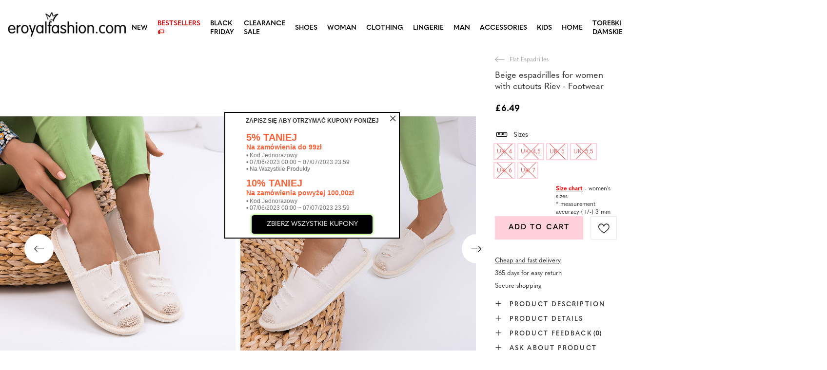

--- FILE ---
content_type: text/html; charset=utf-8
request_url: https://eroyalfashion.com/product-eng-475148-Beige-espadrilles-for-women-with-cutouts-Riev-Footwear.html
body_size: 25488
content:
<!DOCTYPE html>
<html lang="en" class="--vat --gross " ><head><meta name='viewport' content='user-scalable=no, initial-scale = 1.0, maximum-scale = 1.0, width=device-width, viewport-fit=cover'/> <link rel="preload" crossorigin="anonymous" as="font" href="/gfx/custom/fontello_rf.woff?v=2"><meta http-equiv="Content-Type" content="text/html; charset=utf-8"><meta http-equiv="X-UA-Compatible" content="IE=edge"><title>Beige espadrilles for women with cutouts Riev - Footwear beige | SHOES \ Espadrilles \ Flat Espadrilles | </title><meta name="keywords" content=""><meta name="description" content="Beige espadrilles for women with cutouts Riev - Footwear beige | Fashionable women's espadrilles made of fabric material, have a soft insole covered with jute cord. Rubber sole, upper with decorative cutouts. Sensational shoes for biking, driving or walking. | "><link rel="icon" href="/gfx/eng/favicon.ico"><meta name="theme-color" content="#FFD1DC"><meta name="msapplication-navbutton-color" content="#FFD1DC"><meta name="apple-mobile-web-app-status-bar-style" content="#FFD1DC"><link rel="stylesheet" type="text/css" href="/gfx/eng/projector_style.css.gzip?r=1747069044"><link rel="preload stylesheet" as="style" href="/gfx/eng/style.css.gzip?r=1747069044"><script>var app_shop={urls:{prefix:'data="/gfx/'.replace('data="', '')+'eng/',graphql:'/graphql/v1/'},vars:{priceType:'gross',priceTypeVat:true,productDeliveryTimeAndAvailabilityWithBasket:false,geoipCountryCode:'US',},txt:{priceTypeText:' gross',},fn:{},fnrun:{},files:[],graphql:{}};const getCookieByName=(name)=>{const value=`; ${document.cookie}`;const parts = value.split(`; ${name}=`);if(parts.length === 2) return parts.pop().split(';').shift();return false;};if(getCookieByName('freeeshipping_clicked')){document.documentElement.classList.remove('--freeShipping');}if(getCookieByName('rabateCode_clicked')){document.documentElement.classList.remove('--rabateCode');}</script><meta name="robots" content="index,follow"><meta name="rating" content="general"><meta name="Author" content="Royal Fashion Vipol based on IdoSell - the best online selling solutions for your e-store (www.idosell.com/shop).">
<!-- Begin LoginOptions html -->

<style>
#client_new_social .service_item[data-name="service_Apple"]:before, 
#cookie_login_social_more .service_item[data-name="service_Apple"]:before,
.oscop_contact .oscop_login__service[data-service="Apple"]:before {
    display: block;
    height: 2.6rem;
    content: url('/gfx/standards/apple.svg?r=1743165583');
}
.oscop_contact .oscop_login__service[data-service="Apple"]:before {
    height: auto;
    transform: scale(0.8);
}
#client_new_social .service_item[data-name="service_Apple"]:has(img.service_icon):before,
#cookie_login_social_more .service_item[data-name="service_Apple"]:has(img.service_icon):before,
.oscop_contact .oscop_login__service[data-service="Apple"]:has(img.service_icon):before {
    display: none;
}
</style>

<!-- End LoginOptions html -->

<!-- Open Graph -->
<meta property="og:type" content="website"><meta property="og:url" content="https://eroyalfashion.com/product-eng-475148-Beige-espadrilles-for-women-with-cutouts-Riev-Footwear.html
"><meta property="og:title" content="Beige espadrilles for women with cutouts Riev - Footwear"><meta property="og:description" content="Fashionable women's espadrilles made of fabric material, have a soft insole covered with jute cord. Rubber sole, upper with decorative cutouts. Sensational shoes for biking, driving or walking."><meta property="og:site_name" content="Royal Fashion Vipol"><meta property="og:locale" content="en_GB"><meta property="og:image" content="https://eroyalfashion.com/hpeciai/b3703fc6469963ae3acf8661426b95f1/eng_pl_Beige-espadrilles-for-women-with-cutouts-Riev-Footwear-475148_7.jpg"><meta property="og:image:width" content="500"><meta property="og:image:height" content="500"><link rel="manifest" href="https://eroyalfashion.com/data/include/pwa/6/manifest.json?t=3"><meta name="apple-mobile-web-app-capable" content="yes"><meta name="apple-mobile-web-app-status-bar-style" content="black"><meta name="apple-mobile-web-app-title" content="RoyalFashion"><link rel="apple-touch-icon" href="/data/include/pwa/6/icon-128.png"><link rel="apple-touch-startup-image" href="/data/include/pwa/6/logo-512.png" /><meta name="msapplication-TileImage" content="/data/include/pwa/6/icon-144.png"><meta name="msapplication-TileColor" content="#2F3BA2"><meta name="msapplication-starturl" content="/"><script type="application/javascript">var _adblock = true;</script><script async src="/data/include/advertising.js"></script><script type="application/javascript">var statusPWA = {
                online: {
                    txt: "Connected to the Internet",
                    bg: "#5fa341"
                },
                offline: {
                    txt: "No Internet connection",
                    bg: "#eb5467"
                }
            }</script><script async type="application/javascript" src="/ajax/js/pwa_online_bar.js?v=1&r=6"></script><script type="application/javascript" src="/ajax/js/webpush_subscription.js?v=1&r=4"></script><script type="application/javascript">WebPushHandler.publicKey = 'BKro4NIm/F7ml0jJCXVMzosB4FU8T25kVour4VunjJoE7XkuSuqWz+A//vobS9CuF1hG7R8r9X3KxY5HlZ2V9eo=';WebPushHandler.version = '1';WebPushHandler.setPermissionValue();</script>
<!-- End Open Graph -->

<link rel="canonical" href="https://eroyalfashion.com/product-eng-475148-Beige-espadrilles-for-women-with-cutouts-Riev-Footwear.html" />


<!-- Begin additional html or js -->


<!--535|6|153| modified: 2024-01-02 14:44:46-->
<style>
    li.--noBold:nth-child(2)>a:nth-child(1) {
        color: #cd0000 !important;
        text-transform: uppercase;
    }

    li.--noBold:nth-child(2)>a:nth-child(1)::after {
        content: " \1F3F7 \FE0F" !important;
    }

    .navbar-nav>li:nth-child(2)>a:nth-child(1) {
        color: #cd0000 !important;
        text-transform: uppercase;
    }

    .navbar-nav>li:nth-child(2)>a:nth-child(1)::after {
        content: " \1F3F7 \FE0F" !important;
    }
</style>


<!-- End additional html or js -->
                <script>
                if (window.ApplePaySession && window.ApplePaySession.canMakePayments()) {
                    var applePayAvailabilityExpires = new Date();
                    applePayAvailabilityExpires.setTime(applePayAvailabilityExpires.getTime() + 2592000000); //30 days
                    document.cookie = 'applePayAvailability=yes; expires=' + applePayAvailabilityExpires.toUTCString() + '; path=/;secure;'
                    var scriptAppleJs = document.createElement('script');
                    scriptAppleJs.src = "/ajax/js/apple.js?v=3";
                    if (document.readyState === "interactive" || document.readyState === "complete") {
                          document.body.append(scriptAppleJs);
                    } else {
                        document.addEventListener("DOMContentLoaded", () => {
                            document.body.append(scriptAppleJs);
                        });  
                    }
                } else {
                    document.cookie = 'applePayAvailability=no; path=/;secure;'
                }
                </script>
                <script>let paypalDate = new Date();
                    paypalDate.setTime(paypalDate.getTime() + 86400000);
                    document.cookie = 'payPalAvailability_GBP=-1; expires=' + paypalDate.getTime() + '; path=/; secure';
                </script><link rel="preload" as="image" href="https://static1.eroyalfashion.com/hpeciai/73f972b5c828e1f22aae02f5588b9de3/eng_pm_Beige-espadrilles-for-women-with-cutouts-Riev-Footwear-475148_7.jpg"><style>
									#photos_slider[data-skeleton] .photos__link:before {
										padding-top: calc(500/500* 100%);
									}
									@media (min-width: 979px) {.photos__slider[data-skeleton] .photos__figure:not(.--nav):first-child .photos__link {
										max-height: 500px;
									}}
								</style><link rel="preconnect" href="https://use.typekit.net"><link rel="stylesheet" href="https://use.typekit.net/odi6snr.css"><meta property="og:type" content="product"><meta property="product:retailer_part_no" content="475148"><meta property="og:image" content="https://static5.eroyalfashion.com/hpeciai/19acac4cfd797ea696452213f2feb276/pol_il_Bezowe-espadryle-damskie-z-wycieciami-Riev-Obuwie-475148.jpg"><meta property="og:title" content="Beige espadrilles for women with cutouts Riev - Footwear"><meta property="product:category" content="Espadrilles"><meta property="product:category" content="Espadrilles"><meta property="product:price:amount" content="6.49"></head><body><script async
                                  data_environment = "production";
                                  src="https://eu-library.klarnaservices.com/lib.js"
                                  data-client-id="eb0ab253-95fb-56a4-8b87-f7e9d534771d"></script><div id="container" class="projector_page container max-width-1200" data-banner=""><header class=""><script class="ajaxLoad">
                app_shop.vars.vat_registered = "true";
                app_shop.vars.currency_format = "###,##0.00";
                
                    app_shop.vars.currency_before_value = true;
                
                    app_shop.vars.currency_space = false;
                
                app_shop.vars.symbol = "£";
                app_shop.vars.id= "GBP";
                app_shop.vars.baseurl = "http://eroyalfashion.com/";
                app_shop.vars.sslurl= "https://eroyalfashion.com/";
                app_shop.vars.curr_url= "%2Fproduct-eng-475148-Beige-espadrilles-for-women-with-cutouts-Riev-Footwear.html";
                

                var currency_decimal_separator = '.';
                var currency_grouping_separator = ',';

                
                    app_shop.vars.blacklist_extension = ["exe","com","swf","js","php"];
                
                    app_shop.vars.blacklist_mime = ["application/javascript","application/octet-stream","message/http","text/javascript","application/x-deb","application/x-javascript","application/x-shockwave-flash","application/x-msdownload"];
                
                    app_shop.urls.contact = "/contact-eng.html";
                </script><div id="viewType" style="display:none"></div><div id="logo" class="d-flex align-items-center" data-bg="/data/gfx/mask/eng/top_6_big.png"><a href="https://eroyalfashion.com/" target="_self"><img src="/data/gfx/mask/eng/logo_6_big.png" alt="" width="1000" height="217"></a></div><nav id="menu_categories" class="wide"><button type="button" class="navbar-toggler"></button><div class="navbar-collapse" id="menu_navbar"><ul class="navbar-nav mx-md-n2"><li class="nav-item"><a  href="/eng_m_NEW-837.html" target="_self" title="NEW" class="nav-link" >NEW</a></li><li class="nav-item"><a  href="http://eroyalfashion.com/Bestseller-sbestseller-eng.html" target="_self" title="BESTSELLERS" class="nav-link" >BESTSELLERS</a></li><li class="nav-item"><a  href="/eng_m_BLACK-FRIDAY-10978.html" target="_self" title="BLACK FRIDAY" class="nav-link" >BLACK FRIDAY</a><ul class="navbar-subnav"><li class="nav-item"><a  href="/eng_m_BLACK-FRIDAY_-10-10979.html" target="_self" title="-10%" class="nav-link" >-10%</a></li><li class="nav-item"><a  href="/eng_m_BLACK-FRIDAY_-20-10980.html" target="_self" title="- 20%" class="nav-link" >- 20%</a></li><li class="nav-item"><a  href="/eng_m_BLACK-FRIDAY_-30-10981.html" target="_self" title="- 30%" class="nav-link" >- 30%</a></li><li class="nav-item"><a  href="/eng_m_BLACK-FRIDAY_-40-10982.html" target="_self" title="- 40%" class="nav-link" >- 40%</a></li><li class="nav-item"><a  href="/eng_m_BLACK-FRIDAY_-50-10983.html" target="_self" title="- 50%" class="nav-link" >- 50%</a></li></ul></li><li class="nav-item"><a  href="/eng_m_SALE-10925.html" target="_self" title="CLEARANCE SALE" class="nav-link" >CLEARANCE SALE</a><ul class="navbar-subnav"><li class="nav-item"><a  href="/eng_m_CLEARANCE-SALE_OUTLET-759.html" target="_self" title="OUTLET" class="nav-link" >OUTLET</a></li><li class="nav-item"><a  href="/eng_m_CLEARANCE-SALE_SPECIAL-OFFER-947.html" target="_self" title="SPECIAL OFFER" class="nav-link" >SPECIAL OFFER</a></li><li class="nav-item"><a  href="/eng_m_CLEARANCE-SALE_LAST-ITEMS-474.html" target="_self" title="LAST ITEMS" class="nav-link" >LAST ITEMS</a></li><li class="nav-item"><a  href="/eng_m_CLEARANCE-SALE_LATO-DO-29-99-zl-10933.html" target="_self" title="LATO DO 29,99 zł" class="nav-link" >LATO DO 29,99 zł</a></li></ul></li><li class="nav-item active"><a  href="/eng_m_SHOES-100.html" target="_self" title="SHOES" class="nav-link active nav-gfx" ><img class="b-lazy" alt="SHOES" title="SHOES" data-src="/data/gfx/eng/navigation/1_1_i_100.webp"><span class="gfx_lvl_1 d-none">SHOES</span></a><ul class="navbar-subnav"><li class="nav-item"><a  href="/eng_m_SHOES_Flip-flops-209.html" target="_self" title="Flip flops" class="nav-link nav-gfx" ><img class="gfx_lvl_2 b-lazy" alt="Flip flops" title="Flip flops" data-src="/data/gfx/eng/navigation/1_1_i_209.webp"><span class="gfx_lvl_2 d-none">Flip flops</span></a><ul class="navbar-subsubnav"><li class="nav-item"><a  href="/eng_m_SHOES_Flip-flops_Flip-flops-1462.html" target="_self" title="Flip flops" class="nav-link" >Flip flops</a></li><li class="nav-item"><a  href="/eng_m_SHOES_Flip-flops_Heeled-sandals-6693.html" target="_self" title="Heeled sandals" class="nav-link" >Heeled sandals</a></li><li class="nav-item"><a  href="/eng_m_SHOES_Flip-flops_Pool-Slippers-1460.html" target="_self" title="Pool Slippers" class="nav-link" >Pool Slippers</a></li><li class="nav-item"><a  href="/eng_m_SHOES_Flip-flops_Thong-Strap-Flip-Flops-2694.html" target="_self" title="Thong Strap Flip Flops" class="nav-link" >Thong Strap Flip Flops</a></li></ul></li><li class="nav-item"><a  href="/eng_m_SHOES_Sandals-173.html" target="_self" title="Sandals" class="nav-link nav-gfx" ><img class="gfx_lvl_2 b-lazy" alt="Sandals" title="Sandals" data-src="/data/gfx/eng/navigation/1_1_i_173.webp"><span class="gfx_lvl_2 d-none">Sandals</span></a><ul class="navbar-subsubnav"><li class="nav-item"><a  href="/eng_m_SHOES_Sandals_Flat-Sandals-882.html" target="_self" title="Flat Sandals" class="nav-link" >Flat Sandals</a></li><li class="nav-item"><a  href="/eng_m_SHOES_Sandals_Platform-Sandals-880.html" target="_self" title="Platform Sandals" class="nav-link" >Platform Sandals</a></li><li class="nav-item"><a  href="/eng_m_SHOES_Sandals_Heeled-Sandals-881.html" target="_self" title="Heeled Sandals" class="nav-link" >Heeled Sandals</a></li><li class="nav-item"><a  href="/eng_m_SHOES_Sandals_Wedge-Sandals-883.html" target="_self" title="Wedge Sandals" class="nav-link" >Wedge Sandals</a></li></ul></li><li class="nav-item active"><a  href="/eng_m_SHOES_Espadrilles-185.html" target="_self" title="Espadrilles" class="nav-link nav-gfx active" ><img class="gfx_lvl_2 b-lazy" alt="Espadrilles" title="Espadrilles" data-src="/data/gfx/eng/navigation/1_1_i_185.webp"><span class="gfx_lvl_2 d-none">Espadrilles</span></a><ul class="navbar-subsubnav"><li class="nav-item active"><a  href="/eng_m_SHOES_Espadrilles_Flat-Espadrilles-1418.html" target="_self" title="Flat Espadrilles" class="nav-link active" >Flat Espadrilles</a></li><li class="nav-item"><a  href="/eng_m_SHOES_Espadrilles_Wedge-Espadrilles-1420.html" target="_self" title="Wedge Espadrilles" class="nav-link" >Wedge Espadrilles</a></li></ul></li><li class="nav-item"><a  href="/eng_m_SHOES_NEW-2525.html" target="_self" title="NEW" class="nav-link nav-gfx" ><img class="gfx_lvl_2 b-lazy" alt="NEW" title="NEW" data-src="/data/gfx/eng/navigation/1_1_i_2525.webp"><span class="gfx_lvl_2 d-none">NEW</span></a><ul class="navbar-subsubnav"><li class="nav-item"><a  href="/eng_m_SHOES_NEW_Buty-damskie-3167.html" target="_self" title="Buty damskie" class="nav-link nav-gfx" ><img class="gfx_lvl_3 b-lazy" alt="Buty damskie" title="Buty damskie" data-src="/data/gfx/eng/navigation/1_1_i_3167.webp"><span class="gfx_lvl_3 d-none">Buty damskie</span></a></li></ul></li><li class="nav-item"><a  href="/eng_m_SHOES_Sports-Shoes-195.html" target="_self" title="Sports Shoes" class="nav-link nav-gfx" ><img class="gfx_lvl_2 b-lazy" alt="Sports Shoes" title="Sports Shoes" data-src="/data/gfx/eng/navigation/1_1_i_195.webp"><span class="gfx_lvl_2 d-none">Sports Shoes</span></a><ul class="navbar-subsubnav"><li class="nav-item"><a  href="/eng_m_SHOES_Sports-Shoes_Daddy-Shoes-Ugly-Shoes-1317.html" target="_self" title="Daddy Shoes / Ugly Shoes" class="nav-link" >Daddy Shoes / Ugly Shoes</a></li><li class="nav-item"><a  href="/eng_m_SHOES_Sports-Shoes_Trainers-1318.html" target="_self" title="Trainers" class="nav-link" >Trainers</a></li><li class="nav-item"><a  href="/eng_m_SHOES_Sports-Shoes_Running-exercising-and-training-4633.html" target="_self" title="Running, exercising and training" class="nav-link" >Running, exercising and training</a></li><li class="nav-item"><a  href="/eng_m_SHOES_Sports-Shoes_Wedge-Sneakers-180.html" target="_self" title="Wedge Sneakers" class="nav-link nav-gfx" ><img class="gfx_lvl_3 b-lazy" alt="Wedge Sneakers" title="Wedge Sneakers" data-src="/data/gfx/eng/navigation/1_1_i_180.webp"><span class="gfx_lvl_3 d-none">Wedge Sneakers</span></a></li><li class="nav-item"><a  href="/eng_m_SHOES_Sports-Shoes_Warm-shoes-4634.html" target="_self" title="Warm shoes" class="nav-link" >Warm shoes</a></li><li class="nav-item"><a  href="/eng_m_SHOES_Sports-Shoes_Sportowe-10942.html" target="_self" title="Sportowe" class="nav-link" >Sportowe</a></li></ul></li><li class="nav-item"><a  href="/eng_m_SHOES_Canvas-Shoes-1479.html" target="_self" title="Canvas Shoes" class="nav-link nav-gfx" ><img class="gfx_lvl_2 b-lazy" alt="Canvas Shoes" title="Canvas Shoes" data-src="/data/gfx/eng/navigation/1_1_i_1479.webp"><span class="gfx_lvl_2 d-none">Canvas Shoes</span></a><ul class="navbar-subsubnav"><li class="nav-item"><a  href="/eng_m_SHOES_Canvas-Shoes_Trainers-1319.html" target="_self" title="Trainers" class="nav-link" >Trainers</a></li><li class="nav-item"><a  href="/eng_m_SHOES_Canvas-Shoes_Slip-on-205.html" target="_self" title="Slip on" class="nav-link" >Slip on</a></li><li class="nav-item"><a  href="/eng_m_SHOES_Canvas-Shoes_Canvas-Shoes-2698.html" target="_self" title="Canvas Shoes" class="nav-link" >Canvas Shoes</a></li></ul></li><li class="nav-item"><a  href="/eng_m_SHOES_Brogues-Lace-ups-207.html" target="_self" title="Brogues &amp; Lace-ups" class="nav-link nav-gfx" ><img class="gfx_lvl_2 b-lazy" alt="Brogues &amp; Lace-ups" title="Brogues &amp; Lace-ups" data-src="/data/gfx/eng/navigation/1_1_i_207.webp"><span class="gfx_lvl_2 d-none">Brogues & Lace-ups</span></a></li><li class="nav-item"><a  href="/eng_m_SHOES_Moccasins-4635.html" target="_self" title="Moccasins" class="nav-link" >Moccasins</a><ul class="navbar-subsubnav"><li class="nav-item"><a  href="/eng_m_SHOES_Moccasins_Mokasyny-na-plaskiej-podeszwie-10940.html" target="_self" title="Mokasyny na płaskiej podeszwie" class="nav-link" >Mokasyny na płaskiej podeszwie</a></li><li class="nav-item"><a  href="/eng_m_SHOES_Moccasins_Mokasyny-na-obcasie-10941.html" target="_self" title="Mokasyny na obcasie" class="nav-link" >Mokasyny na obcasie</a></li></ul></li><li class="nav-item"><a  href="/eng_m_SHOES_Ballerinas-171.html" target="_self" title="Ballerinas" class="nav-link nav-gfx" ><img class="gfx_lvl_2 b-lazy" alt="Ballerinas" title="Ballerinas" data-src="/data/gfx/eng/navigation/1_1_i_171.webp"><span class="gfx_lvl_2 d-none">Ballerinas</span></a><ul class="navbar-subsubnav"><li class="nav-item"><a  href="/eng_m_SHOES_Ballerinas_Classic-1323.html" target="_self" title="Classic" class="nav-link" >Classic</a></li><li class="nav-item"><a  href="/eng_m_SHOES_Ballerinas_Rubber-Ballerinas-835.html" target="_self" title="Rubber Ballerinas" class="nav-link" >Rubber Ballerinas</a></li></ul></li><li class="nav-item"><a  href="/eng_m_SHOES_Heels-179.html" target="_self" title="Heels" class="nav-link nav-gfx" ><img class="gfx_lvl_2 b-lazy" alt="Heels" title="Heels" data-src="/data/gfx/eng/navigation/1_1_i_179.webp"><span class="gfx_lvl_2 d-none">Heels</span></a><ul class="navbar-subsubnav"><li class="nav-item"><a  href="/eng_m_SHOES_Heels_Classic-1322.html" target="_self" title="Classic" class="nav-link" >Classic</a></li></ul></li><li class="nav-item"><a  href="/eng_m_SHOES_High-Heels-757.html" target="_self" title="High Heels" class="nav-link nav-gfx" ><img class="gfx_lvl_2 b-lazy" alt="High Heels" title="High Heels" data-src="/data/gfx/eng/navigation/1_1_i_757.webp"><span class="gfx_lvl_2 d-none">High Heels</span></a></li><li class="nav-item"><a  href="/eng_m_SHOES_Ankle-Boots-174.html" target="_self" title="Ankle Boots" class="nav-link nav-gfx" ><img class="gfx_lvl_2 b-lazy" alt="Ankle Boots" title="Ankle Boots" data-src="/data/gfx/eng/navigation/1_1_i_174.webp"><span class="gfx_lvl_2 d-none">Ankle Boots</span></a><ul class="navbar-subsubnav"><li class="nav-item"><a  href="/eng_m_SHOES_Ankle-Boots_Flat-Ankle-Boots-875.html" target="_self" title="Flat Ankle Boots" class="nav-link" >Flat Ankle Boots</a></li><li class="nav-item"><a  href="/eng_m_SHOES_Ankle-Boots_Heeled-Ankle-Boots-872.html" target="_self" title="Heeled Ankle Boots" class="nav-link" >Heeled Ankle Boots</a></li><li class="nav-item"><a  href="/eng_m_SHOES_Ankle-Boots_Wedge-Ankle-Boots-870.html" target="_self" title="Wedge Ankle Boots" class="nav-link" >Wedge Ankle Boots</a></li><li class="nav-item"><a  href="/eng_m_SHOES_Ankle-Boots_High-Heel-Boots-871.html" target="_self" title="High Heel Boots" class="nav-link" >High Heel Boots</a></li><li class="nav-item"><a  href="/eng_m_SHOES_Ankle-Boots_Lace-up-Ankle-Boots-877.html" target="_self" title="Lace-up Ankle Boots" class="nav-link" >Lace-up Ankle Boots</a></li><li class="nav-item"><a  href="/eng_m_SHOES_Ankle-Boots_Platform-Ankle-Boots-876.html" target="_self" title="Platform Ankle Boots" class="nav-link" >Platform Ankle Boots</a></li><li class="nav-item"><a  href="/eng_m_SHOES_Ankle-Boots_Chelsea-Boots-758.html" target="_self" title="Chelsea Boots" class="nav-link" >Chelsea Boots</a></li><li class="nav-item"><a  href="/eng_m_SHOES_Ankle-Boots_Cowboy-Boots-925.html" target="_self" title="Cowboy Boots" class="nav-link nav-gfx" ><img class="gfx_lvl_3 b-lazy" alt="Cowboy Boots" title="Cowboy Boots" data-src="/data/gfx/eng/navigation/1_1_i_925.webp"><span class="gfx_lvl_3 d-none">Cowboy Boots</span></a></li><li class="nav-item"><a  href="/eng_m_SHOES_Ankle-Boots_Boots-without-insulation-4627.html" target="_self" title="Boots without insulation" class="nav-link" >Boots without insulation</a></li><li class="nav-item"><a  href="/eng_m_SHOES_Ankle-Boots_Boots-with-a-delicate-insulation-4628.html" target="_self" title="Boots with a delicate insulation" class="nav-link" >Boots with a delicate insulation</a></li><li class="nav-item"><a  href="/eng_m_SHOES_Ankle-Boots_Boots-with-thick-insulation-4629.html" target="_self" title="Boots with thick insulation" class="nav-link" >Boots with thick insulation</a></li><li class="nav-item"><a  href="/eng_m_SHOES_Ankle-Boots_Bestseller-3148.html" target="_self" title="Bestseller" class="nav-link" >Bestseller</a></li><li class="nav-item"><a  href="/eng_m_SHOES_Ankle-Boots_Nowosc-3147.html" target="_self" title="Nowość" class="nav-link" >Nowość</a></li></ul></li><li class="nav-item"><a  href="/eng_m_SHOES_Worker-Boots-756.html" target="_self" title="Worker Boots" class="nav-link nav-gfx" ><img class="gfx_lvl_2 b-lazy" alt="Worker Boots" title="Worker Boots" data-src="/data/gfx/eng/navigation/1_1_i_756.webp"><span class="gfx_lvl_2 d-none">Worker Boots</span></a></li><li class="nav-item"><a  href="/eng_m_SHOES_Hiking-Boots-204.html" target="_self" title="Hiking Boots" class="nav-link nav-gfx" ><img class="gfx_lvl_2 b-lazy" alt="Hiking Boots" title="Hiking Boots" data-src="/data/gfx/eng/navigation/1_1_i_204.webp"><span class="gfx_lvl_2 d-none">Hiking Boots</span></a></li><li class="nav-item"><a  href="/eng_m_SHOES_Boots-176.html" target="_self" title="Boots" class="nav-link nav-gfx" ><img class="gfx_lvl_2 b-lazy" alt="Boots" title="Boots" data-src="/data/gfx/eng/navigation/1_1_i_176.webp"><span class="gfx_lvl_2 d-none">Boots</span></a><ul class="navbar-subsubnav"><li class="nav-item"><a  href="/eng_m_SHOES_Boots_Mid-Calf-Boots-950.html" target="_self" title="Mid Calf Boots" class="nav-link" >Mid Calf Boots</a></li><li class="nav-item"><a  href="/eng_m_SHOES_Boots_Knee-High-Boots-948.html" target="_self" title="Knee High Boots" class="nav-link" >Knee High Boots</a></li><li class="nav-item"><a  href="/eng_m_SHOES_Boots_Over-the-knee-Boots-949.html" target="_self" title="Over-the-knee Boots" class="nav-link" >Over-the-knee Boots</a></li><li class="nav-item"><a  href="/eng_m_SHOES_Boots_Boots-without-insulation-4630.html" target="_self" title="Boots without insulation" class="nav-link" >Boots without insulation</a></li><li class="nav-item"><a  href="/eng_m_SHOES_Boots_Boots-with-insulation-4631.html" target="_self" title="Boots with insulation" class="nav-link" >Boots with insulation</a></li><li class="nav-item"><a  href="/eng_m_SHOES_Boots_Flat-heeled-boots-10943.html" target="_self" title="Flat-heeled boots" class="nav-link" >Flat-heeled boots</a></li><li class="nav-item"><a  href="/eng_m_SHOES_Boots_Heeled-boots-10944.html" target="_self" title="Heeled boots" class="nav-link" >Heeled boots</a></li></ul></li><li class="nav-item"><a  href="/eng_m_SHOES_Snow-Boots-206.html" target="_self" title="Snow Boots" class="nav-link nav-gfx" ><img class="gfx_lvl_2 b-lazy" alt="Snow Boots" title="Snow Boots" data-src="/data/gfx/eng/navigation/1_1_i_206.webp"><span class="gfx_lvl_2 d-none">Snow Boots</span></a></li><li class="nav-item"><a  href="/eng_m_SHOES_Rain-Boots-183.html" target="_self" title="Rain Boots" class="nav-link nav-gfx" ><img class="gfx_lvl_2 b-lazy" alt="Rain Boots" title="Rain Boots" data-src="/data/gfx/eng/navigation/1_1_i_183.webp"><span class="gfx_lvl_2 d-none">Rain Boots</span></a><ul class="navbar-subsubnav"><li class="nav-item"><a  href="/eng_m_SHOES_Rain-Boots_Lacquered-Rain-Boots-878.html" target="_self" title="Lacquered Rain Boots" class="nav-link" >Lacquered Rain Boots</a></li><li class="nav-item"><a  href="/eng_m_SHOES_Rain-Boots_Matte-Rain-Boots-879.html" target="_self" title="Matte Rain Boots " class="nav-link" >Matte Rain Boots </a></li></ul></li><li class="nav-item"><a  href="/eng_m_SHOES_Slippers-818.html" target="_self" title="Slippers" class="nav-link nav-gfx" ><img class="gfx_lvl_2 b-lazy" alt="Slippers" title="Slippers" data-src="/data/gfx/eng/navigation/1_1_i_818.webp"><span class="gfx_lvl_2 d-none">Slippers</span></a></li><li class="nav-item"><a  href="/eng_m_SHOES_Buty-na-Wielkie-Wyjscie-10936.html" target="_self" title="Buty na Wielkie Wyjście" class="nav-link" >Buty na Wielkie Wyjście</a></li><li class="nav-item"><a  href="/eng_m_SHOES_UGC-10968.html" target="_self" title="UGC" class="nav-link" >UGC</a></li></ul></li><li class="nav-item"><a  href="/eng_m_WOMAN-2333.html" target="_self" title="WOMAN" class="nav-link" >WOMAN</a><ul class="navbar-subnav"><li class="nav-item"><span title="BESTSELLER" class="nav-link nav-gfx" ><img class="gfx_lvl_2 b-lazy" alt="BESTSELLER" title="BESTSELLER" data-src="/data/gfx/eng/navigation/1_1_i_2516.webp"><span class="gfx_lvl_2 d-none">BESTSELLER</span></span><ul class="navbar-subsubnav"><li class="nav-item"><a  href="/eng_m_WOMAN_BESTSELLER_Shoes-10887.html" target="_self" title="Shoes" class="nav-link" >Shoes</a></li><li class="nav-item"><a  href="/eng_m_WOMAN_BESTSELLER_Clothing-10888.html" target="_self" title="Clothing" class="nav-link" >Clothing</a></li></ul></li><li class="nav-item"><a  href="/eng_m_SALE_OUTLET-759.html" target="_self" title="OUTLET" class="nav-link nav-gfx" ><img class="gfx_lvl_2 b-lazy" alt="OUTLET" title="OUTLET" data-src="/data/gfx/eng/navigation/1_1_i_9314.webp"><span class="gfx_lvl_2 d-none">OUTLET</span></a></li><li class="nav-item"><a  href="/eng_m_WOMAN_SALE-10925.html" target="_self" title="SALE" class="nav-link" >SALE</a></li><li class="nav-item"><a  href="/eng_m_WOMAN_Promotion-summer-10937.html" target="_self" title="Promotion summer" class="nav-link" >Promotion summer</a></li><li class="nav-item"><a  href="/eng_m_WOMAN_Promotion-sport-10938.html" target="_self" title="Promotion sport" class="nav-link" >Promotion sport</a></li><li class="nav-item"><a  href="/eng_m_WOMAN_Promotion-tenisowki-trampki-10939.html" target="_self" title="Promotion tenisowki trampki" class="nav-link" >Promotion tenisowki trampki</a></li></ul></li><li class="nav-item"><a  href="/eng_m_CLOTHING-981.html" target="_self" title="CLOTHING" class="nav-link nav-gfx" ><img class="b-lazy" alt="CLOTHING" title="CLOTHING" data-src="/data/gfx/eng/navigation/1_1_i_981.webp"><span class="gfx_lvl_1 d-none">CLOTHING</span></a><ul class="navbar-subnav"><li class="nav-item"><a  href="/eng_m_CLOTHING_PANTS-2508.html" target="_self" title="PANTS" class="nav-link nav-gfx" ><img class="gfx_lvl_2 b-lazy" alt="PANTS" title="PANTS" data-src="/data/gfx/eng/navigation/1_1_i_2508.webp"><span class="gfx_lvl_2 d-none">PANTS</span></a><ul class="navbar-subsubnav"><li class="nav-item"><a  href="/eng_m_CLOTHING_PANTS_Leggings-Treggings-2510.html" target="_self" title="Leggings / Treggings" class="nav-link" >Leggings / Treggings</a></li><li class="nav-item"><a  href="/eng_m_CLOTHING_PANTS_Joggers-Sweatpants-2513.html" target="_self" title="Joggers &amp;amp; Sweatpants" class="nav-link" >Joggers &amp; Sweatpants</a></li><li class="nav-item"><a  href="/eng_m_CLOTHING_PANTS_Slacks-2511.html" target="_self" title="Slacks" class="nav-link" >Slacks</a></li><li class="nav-item"><a  href="/eng_m_CLOTHING_PANTS_Jeans-2509.html" target="_self" title="Jeans" class="nav-link" >Jeans</a></li><li class="nav-item"><a  href="/eng_m_CLOTHING_PANTS_Cargo-Pants-2649.html" target="_self" title="Cargo Pants" class="nav-link" >Cargo Pants</a></li><li class="nav-item"><a  href="/eng_m_CLOTHING_PANTS_Faux-Leather-Pants-2512.html" target="_self" title="Faux Leather Pants" class="nav-link" >Faux Leather Pants</a></li><li class="nav-item"><a  href="/eng_m_CLOTHING_PANTS_Shorts-2656.html" target="_self" title="Shorts" class="nav-link" >Shorts</a></li></ul></li><li class="nav-item"><a  href="/eng_m_CLOTHING_Sportswear-sets-1442.html" target="_self" title="Sportswear sets" class="nav-link" >Sportswear sets</a></li><li class="nav-item"><a  href="/eng_m_CLOTHING_Dresses-1435.html" target="_self" title="Dresses" class="nav-link" >Dresses</a><ul class="navbar-subsubnav"><li class="nav-item"><a  href="/eng_m_CLOTHING_Dresses_Short-dresses-2531.html" target="_self" title="Short dresses" class="nav-link" >Short dresses</a></li><li class="nav-item"><a  href="/eng_m_CLOTHING_Dresses_Long-dresses-2532.html" target="_self" title="Long dresses" class="nav-link" >Long dresses</a></li><li class="nav-item"><a  href="/eng_m_CLOTHING_Dresses_Summer-dresses-2534.html" target="_self" title="Summer dresses" class="nav-link" >Summer dresses</a></li><li class="nav-item"><a  href="/eng_m_CLOTHING_Dresses_Party-dresses-2533.html" target="_self" title="Party dresses" class="nav-link" >Party dresses</a></li></ul></li><li class="nav-item"><a  href="/eng_m_CLOTHING_Jackets-Blazers-1401.html" target="_self" title="Jackets / Blazers" class="nav-link" >Jackets / Blazers</a></li><li class="nav-item"><a  href="/eng_m_CLOTHING_Sweaters-1436.html" target="_self" title="Sweaters" class="nav-link" >Sweaters</a></li><li class="nav-item"><a  href="/eng_m_CLOTHING_PLUS-SIZE-1320.html" target="_self" title="PLUS SIZE" class="nav-link" >PLUS SIZE</a></li><li class="nav-item"><a  href="/eng_m_CLOTHING_Shirts-Blouses-1338.html" target="_self" title="Shirts / Blouses" class="nav-link" >Shirts / Blouses</a></li><li class="nav-item"><a  href="/eng_m_CLOTHING_Hoodies-1453.html" target="_self" title="Hoodies" class="nav-link" >Hoodies</a></li><li class="nav-item"><a  href="/eng_m_CLOTHING_Jumpsuits-Rompers-1440.html" target="_self" title="Jumpsuits &amp; Rompers" class="nav-link" >Jumpsuits & Rompers</a></li><li class="nav-item"><a  href="/eng_m_CLOTHING_Skirts-985.html" target="_self" title="Skirts" class="nav-link" >Skirts</a></li><li class="nav-item"><a  href="/eng_m_CLOTHING_Shorts-1434.html" target="_self" title="Shorts" class="nav-link" >Shorts</a><ul class="navbar-subsubnav"><li class="nav-item"><a  href="/eng_m_CLOTHING_Shorts_Shorts-2668.html" target="_self" title="Shorts" class="nav-link" >Shorts</a></li><li class="nav-item"><a  href="/eng_m_CLOTHING_Shorts_3-4-2669.html" target="_self" title="3/4" class="nav-link" >3/4</a></li></ul></li><li class="nav-item"><a  href="/eng_m_CLOTHING_Beachwear-2681.html" target="_self" title="Beachwear" class="nav-link" >Beachwear</a><ul class="navbar-subsubnav"><li class="nav-item"><a  href="/eng_m_CLOTHING_Beachwear_Sarong-2691.html" target="_self" title="Sarong" class="nav-link" >Sarong</a></li><li class="nav-item"><a  href="/eng_m_CLOTHING_Beachwear_Swimwear-2692.html" target="_self" title="Swimwear" class="nav-link" >Swimwear</a></li></ul></li><li class="nav-item"><a  href="/eng_m_CLOTHING_Pajamas-1965.html" target="_self" title="Pajamas" class="nav-link" >Pajamas</a></li><li class="nav-item"><a  href="/eng_m_CLOTHING_Women-1441.html" target="_self" title="Women" class="nav-link" >Women</a></li><li class="nav-item"><a  href="/eng_m_CLOTHING_Bath-Robes-1966.html" target="_self" title="Bath Robes" class="nav-link" >Bath Robes</a></li><li class="nav-item"><a  href="/eng_m_CLOTHING_Nowosci-3159.html" target="_self" title="Nowości" class="nav-link" >Nowości</a></li></ul></li><li class="nav-item"><a  href="/eng_m_LINGERIE-1994.html" target="_self" title="LINGERIE" class="nav-link nav-gfx" ><img class="b-lazy" alt="LINGERIE" title="LINGERIE" data-src="/data/gfx/eng/navigation/1_1_i_1994.webp"><span class="gfx_lvl_1 d-none">LINGERIE</span></a><ul class="navbar-subnav"><li class="nav-item"><a  href="/eng_m_LINGERIE_Briefs-Panties-2355.html" target="_self" title="Briefs &amp; Panties" class="nav-link" >Briefs & Panties</a><ul class="navbar-subsubnav"><li class="nav-item"><a  href="/eng_m_LINGERIE_Briefs-Panties_Brazilian-2657.html" target="_self" title="Brazilian" class="nav-link" >Brazilian</a></li><li class="nav-item"><a  href="/eng_m_LINGERIE_Briefs-Panties_Bikini-Briefs-2658.html" target="_self" title="Bikini Briefs" class="nav-link" >Bikini Briefs</a></li><li class="nav-item"><a  href="/eng_m_LINGERIE_Briefs-Panties_Boxer-Briefs-2659.html" target="_self" title="Boxer Briefs" class="nav-link" >Boxer Briefs</a></li><li class="nav-item"><a  href="/eng_m_LINGERIE_Briefs-Panties_Shaping-Lingerie-2661.html" target="_self" title="Shaping Lingerie" class="nav-link" >Shaping Lingerie</a></li><li class="nav-item"><a  href="/eng_m_LINGERIE_Briefs-Panties_Thongs-2662.html" target="_self" title="Thongs" class="nav-link" >Thongs</a></li></ul></li><li class="nav-item"><a  href="/eng_m_LINGERIE_Bras-2360.html" target="_self" title="Bras" class="nav-link" >Bras</a><ul class="navbar-subsubnav"><li class="nav-item"><a  href="/eng_m_LINGERIE_Bras_Codzienne-10975.html" target="_self" title="Codzienne" class="nav-link" >Codzienne</a></li><li class="nav-item"><a  href="/eng_m_LINGERIE_Bras_Bralet-10976.html" target="_self" title="Bralet" class="nav-link" >Bralet</a></li><li class="nav-item"><a  href="/eng_m_LINGERIE_Bras_Sportowe-10977.html" target="_self" title="Sportowe" class="nav-link" >Sportowe</a></li></ul></li><li class="nav-item"><a  href="/eng_m_LINGERIE_Socks-820.html" target="_self" title="Socks" class="nav-link" >Socks</a></li><li class="nav-item"><a  href="/eng_m_LINGERIE_Lingerie-Underwear-Sets-2665.html" target="_self" title="Lingerie &amp; Underwear Sets" class="nav-link" >Lingerie & Underwear Sets</a></li><li class="nav-item"><a  href="/eng_m_LINGERIE_Bodysuits-2358.html" target="_self" title="Bodysuits" class="nav-link" >Bodysuits</a></li><li class="nav-item"><a  href="/eng_m_LINGERIE_Tights-2356.html" target="_self" title="Tights" class="nav-link" >Tights</a></li></ul></li><li class="nav-item"><a  href="/eng_m_MAN-2334.html" target="_self" title="MAN" class="nav-link" >MAN</a><ul class="navbar-subnav"><li class="nav-item"><a  href="/eng_m_MAN_MEN-741.html" target="_self" title="MEN" class="nav-link" >MEN</a><ul class="navbar-subsubnav"><li class="nav-item"><a  href="/eng_m_MAN_MEN_Boots-810.html" target="_self" title="Boots" class="nav-link" >Boots</a></li><li class="nav-item"><a  href="/eng_m_MAN_MEN_Snow-Boots-749.html" target="_self" title="Snow Boots" class="nav-link" >Snow Boots</a></li><li class="nav-item"><a  href="/eng_m_MAN_MEN_Sports-Shoes-747.html" target="_self" title="Sports Shoes" class="nav-link" >Sports Shoes</a></li><li class="nav-item"><a  href="/eng_m_MAN_MEN_Slide-Sandals-848.html" target="_self" title="Slide Sandals" class="nav-link" >Slide Sandals</a></li></ul></li><li class="nav-item"><a  href="/eng_m_MAN_UNDERWEAR-SOCKS-1995.html" target="_self" title="UNDERWEAR &amp; SOCKS" class="nav-link" >UNDERWEAR & SOCKS</a><ul class="navbar-subsubnav"><li class="nav-item"><a  href="/eng_m_MAN_UNDERWEAR-SOCKS_Underwear-2526.html" target="_self" title="Underwear" class="nav-link" >Underwear</a></li><li class="nav-item"><a  href="/eng_m_MAN_UNDERWEAR-SOCKS_Men-1971.html" target="_self" title="Men" class="nav-link" >Men</a></li></ul></li><li class="nav-item"><a  href="/eng_m_MAN_CLOTHES-2337.html" target="_self" title="CLOTHES" class="nav-link" >CLOTHES</a><ul class="navbar-subsubnav"><li class="nav-item"><a  href="/eng_m_MAN_CLOTHES_BLOUSES-2501.html" target="_self" title="BLOUSES" class="nav-link" >BLOUSES</a></li><li class="nav-item"><a  href="/eng_m_MAN_CLOTHES_MEN-2026.html" target="_self" title="MEN" class="nav-link" >MEN</a></li><li class="nav-item"><a  href="/eng_m_MAN_CLOTHES_PYJAMAS-2363.html" target="_self" title="PYJAMAS" class="nav-link" >PYJAMAS</a></li><li class="nav-item"><a  href="/eng_m_MAN_CLOTHES_BATHROBES-2364.html" target="_self" title="BATHROBES" class="nav-link" >BATHROBES</a></li><li class="nav-item"><a  href="/eng_m_MAN_CLOTHES_PLUS-SIZE-2401.html" target="_self" title="PLUS SIZE" class="nav-link" >PLUS SIZE</a></li></ul></li><li class="nav-item"><a  href="/eng_m_MAN_ACCESSORIES-2348.html" target="_self" title="ACCESSORIES" class="nav-link" >ACCESSORIES</a><ul class="navbar-subsubnav"><li class="nav-item"><a  href="/eng_m_MAN_ACCESSORIES_CAPS-2350.html" target="_self" title="CAPS" class="nav-link" >CAPS</a></li><li class="nav-item"><a  href="/eng_m_MAN_ACCESSORIES_WALLETS-2367.html" target="_self" title="WALLETS" class="nav-link" >WALLETS</a></li><li class="nav-item"><a  href="/eng_m_MAN_ACCESSORIES_WAIST-BAG-2498.html" target="_self" title="WAIST BAG" class="nav-link" >WAIST BAG</a></li><li class="nav-item"><a  href="/eng_m_MAN_ACCESSORIES_BACKPACKS-2682.html" target="_self" title="BACKPACKS" class="nav-link" >BACKPACKS</a></li><li class="nav-item"><a  href="/eng_m_MAN_ACCESSORIES_SUNGLASSES-2499.html" target="_self" title="SUNGLASSES" class="nav-link" >SUNGLASSES</a></li><li class="nav-item"><a  href="/eng_m_MAN_ACCESSORIES_GLOVES-2349.html" target="_self" title="GLOVES" class="nav-link" >GLOVES</a></li><li class="nav-item"><a  href="/eng_m_MAN_ACCESSORIES_Zapachy-Meskie-10962.html" target="_self" title="Zapachy Męskie" class="nav-link" >Zapachy Męskie</a></li></ul></li></ul></li><li class="nav-item"><a  href="/eng_m_ACCESSORIES-2346.html" target="_self" title="ACCESSORIES" class="nav-link nav-gfx" ><img class="b-lazy" alt="ACCESSORIES" title="ACCESSORIES" data-src="/data/gfx/eng/navigation/1_1_i_2346.webp"><span class="gfx_lvl_1 d-none">ACCESSORIES</span></a><ul class="navbar-subnav"><li class="nav-item"><a  href="/eng_m_ACCESSORIES_WALLETS-821.html" target="_self" title="WALLETS" class="nav-link" >WALLETS</a></li><li class="nav-item"><a  href="/eng_m_ACCESSORIES_FOULARDS-AND-SCARVES-2676.html" target="_self" title="FOULARDS AND SCARVES" class="nav-link" >FOULARDS AND SCARVES</a></li><li class="nav-item"><a  href="/eng_m_ACCESSORIES_HATS-1964.html" target="_self" title="HATS" class="nav-link" >HATS</a></li><li class="nav-item"><a  href="/eng_m_ACCESSORIES_GLOVES-1963.html" target="_self" title="GLOVES" class="nav-link" >GLOVES</a></li><li class="nav-item"><a  href="/eng_m_ACCESSORIES_BELT-2016.html" target="_self" title="BELT" class="nav-link" >BELT</a></li><li class="nav-item"><a  href="/eng_m_ACCESSORIES_SUNGLASSES-1454.html" target="_self" title="SUNGLASSES" class="nav-link" >SUNGLASSES</a></li><li class="nav-item"><a  href="/eng_m_ACCESSORIES_FACE-MASKS-2404.html" target="_self" title="FACE MASKS" class="nav-link" >FACE MASKS</a></li><li class="nav-item"><a  href="/eng_m_ACCESSORIES_Akcesoria-do-wlosow-10973.html" target="_self" title="Akcesoria do włosów" class="nav-link" >Akcesoria do włosów</a></li><li class="nav-item"><a  href="/eng_m_ACCESSORIES_Bizuteria-10974.html" target="_self" title="Biżuteria" class="nav-link" >Biżuteria</a></li></ul></li><li class="nav-item"><a  href="/eng_m_KIDS-2335.html" target="_self" title="KIDS" class="nav-link" >KIDS</a><ul class="navbar-subnav"><li class="nav-item"><a  href="/eng_m_KIDS_KIDS-740.html" target="_self" title="KIDS" class="nav-link" >KIDS</a><ul class="navbar-subsubnav"><li class="nav-item"><a  href="/eng_m_KIDS_KIDS_Girls-844.html" target="_self" title="Girls" class="nav-link" >Girls</a></li><li class="nav-item"><a  href="/eng_m_KIDS_KIDS_Boys-845.html" target="_self" title="Boys" class="nav-link" >Boys</a></li></ul></li><li class="nav-item"><a  href="/eng_m_KIDS_CLOTHES-2338.html" target="_self" title="CLOTHES" class="nav-link" >CLOTHES</a><ul class="navbar-subsubnav"><li class="nav-item"><a  href="/eng_m_KIDS_CLOTHES_CHILDREN-2027.html" target="_self" title="CHILDREN" class="nav-link" >CHILDREN</a></li><li class="nav-item"><a  href="/eng_m_KIDS_CLOTHES_PYJAMAS-2362.html" target="_self" title="PYJAMAS" class="nav-link" >PYJAMAS</a></li></ul></li><li class="nav-item"><a  href="/eng_m_KIDS_ACCESSORIES-2347.html" target="_self" title="ACCESSORIES" class="nav-link" >ACCESSORIES</a><ul class="navbar-subsubnav"><li class="nav-item"><a  href="/eng_m_KIDS_ACCESSORIES_Children-1996.html" target="_self" title="Children" class="nav-link" >Children</a></li><li class="nav-item"><a  href="/eng_m_KIDS_ACCESSORIES_Childrens-Socks-1972.html" target="_self" title="Children's Socks" class="nav-link" >Children's Socks</a></li><li class="nav-item"><a  href="/eng_m_KIDS_ACCESSORIES_Tights-3173.html" target="_self" title="Tights" class="nav-link" >Tights</a></li><li class="nav-item"><a  href="/eng_m_KIDS_ACCESSORIES_GLOVES-2353.html" target="_self" title="GLOVES" class="nav-link" >GLOVES</a></li><li class="nav-item"><a  href="/eng_m_KIDS_ACCESSORIES_CAPS-2354.html" target="_self" title="CAPS" class="nav-link" >CAPS</a></li></ul></li><li class="nav-item"><a  href="/eng_m_KIDS_TOYS-2670.html" target="_self" title="TOYS" class="nav-link" >TOYS</a><ul class="navbar-subsubnav"><li class="nav-item"><a  href="/eng_m_KIDS_TOYS_For-Girls-2671.html" target="_self" title="For Girls" class="nav-link" >For Girls</a></li><li class="nav-item"><a  href="/eng_m_KIDS_TOYS_For-Boys-2672.html" target="_self" title="For Boys" class="nav-link" >For Boys</a></li></ul></li></ul></li><li class="nav-item"><a  href="/eng_m_HOME-2336.html" target="_self" title="HOME" class="nav-link" >HOME</a><ul class="navbar-subnav"><li class="nav-item"><a  href="/eng_m_HOME_Blankets-2339.html" target="_self" title="Blankets" class="nav-link" >Blankets</a></li><li class="nav-item"><a  href="/eng_m_HOME_BEDDING-2340.html" target="_self" title="BEDDING" class="nav-link" >BEDDING</a><ul class="navbar-subsubnav"><li class="nav-item"><a  href="/eng_m_HOME_BEDDING_160-x-200-cm-2369.html" target="_self" title="160 x 200 cm" class="nav-link" >160 x 200 cm</a></li><li class="nav-item"><a  href="/eng_m_HOME_BEDDING_180-x-200-cm-2370.html" target="_self" title="180 x 200 cm" class="nav-link" >180 x 200 cm</a></li><li class="nav-item"><a  href="/eng_m_HOME_BEDDING_200-x-220-cm-2371.html" target="_self" title="200 x 220 cm" class="nav-link" >200 x 220 cm</a></li></ul></li><li class="nav-item"><a  href="/eng_m_HOME_Pillows-and-pillow-cases-3172.html" target="_self" title="Pillows and pillow cases" class="nav-link" >Pillows and pillow cases</a></li><li class="nav-item"><a  href="/eng_m_HOME_TOWELS-2343.html" target="_self" title="TOWELS" class="nav-link" >TOWELS</a></li><li class="nav-item"><a  href="/eng_m_HOME_WIPES-2344.html" target="_self" title="WIPES" class="nav-link" >WIPES</a></li><li class="nav-item"><a  href="/eng_m_HOME_ACCESSORIES-2361.html" target="_self" title="ACCESSORIES" class="nav-link" >ACCESSORIES</a></li><li class="nav-item"><a  href="/eng_m_HOME_PROTECTIVE-PRODUCTS-2405.html" target="_self" title="PROTECTIVE PRODUCTS" class="nav-link" >PROTECTIVE PRODUCTS</a></li><li class="nav-item"><a  href="/eng_m_HOME_Decorations-and-ornaments-4636.html" target="_self" title="Decorations and ornaments" class="nav-link" >Decorations and ornaments</a></li><li class="nav-item"><a  href="/eng_m_HOME_Carpets-10926.html" target="_self" title="Carpets" class="nav-link" >Carpets</a></li></ul></li><li class="nav-item"><a  href="/eng_m_TOREBKI-DAMSKIE-10960.html" target="_self" title="TOREBKI DAMSKIE" class="nav-link" >TOREBKI DAMSKIE</a><ul class="navbar-subnav"><li class="nav-item"><a  href="/eng_m_TOREBKI-DAMSKIE_BAGS-827.html" target="_self" title="BAGS" class="nav-link" >BAGS</a><ul class="navbar-subsubnav"><li class="nav-item"><a  href="/eng_m_TOREBKI-DAMSKIE_BAGS_Beach-bag-2680.html" target="_self" title="Beach bag" class="nav-link" >Beach bag</a></li><li class="nav-item"><a  href="/eng_m_TOREBKI-DAMSKIE_BAGS_Straw-Bags-1377.html" target="_self" title="Straw Bags" class="nav-link" >Straw Bags</a></li><li class="nav-item"><a  href="/eng_m_TOREBKI-DAMSKIE_BAGS_Shopper-and-Tote-Bags-1374.html" target="_self" title="Shopper and Tote Bags" class="nav-link" >Shopper and Tote Bags</a></li><li class="nav-item"><a  href="/eng_m_TOREBKI-DAMSKIE_BAGS_Small-Bags-1373.html" target="_self" title="Small Bags" class="nav-link" >Small Bags</a></li><li class="nav-item"><a  href="/eng_m_TOREBKI-DAMSKIE_BAGS_Evening-Bags-1962.html" target="_self" title="Evening Bags" class="nav-link" >Evening Bags</a></li><li class="nav-item"><a  href="/eng_m_TOREBKI-DAMSKIE_BAGS_Canvas-Bags-1376.html" target="_self" title="Canvas Bags" class="nav-link" >Canvas Bags</a></li><li class="nav-item"><a  href="/eng_m_TOREBKI-DAMSKIE_BAGS_Waist-Bags-1375.html" target="_self" title="Waist Bags" class="nav-link" >Waist Bags</a></li></ul></li><li class="nav-item"><a  href="/eng_m_TOREBKI-DAMSKIE_Plecaki-10961.html" target="_self" title="Plecaki" class="nav-link" >Plecaki</a><ul class="navbar-subsubnav"><li class="nav-item"><a  href="/eng_m_TOREBKI-DAMSKIE_Plecaki_BACKPACKS-840.html" target="_self" title="BACKPACKS" class="nav-link" >BACKPACKS</a></li></ul></li></ul></li><li class="nav-item"><a  href="/eng_m_CHRISTMAS-10984.html" target="_self" title="CHRISTMAS" class="nav-link" >CHRISTMAS</a></li></ul></div></nav><form action="https://eroyalfashion.com/search.php" method="get" id="menu_search" class="menu_search"><a href="#showSearchForm" class="menu_search__mobile"></a><div class="menu_search__block"><div class="menu_search__item --input"><input class="menu_search__input" type="text" name="text" autocomplete="off" placeholder="Type what you're looking for..."><button class="menu_search__submit" type="submit"></button></div><div class="menu_search__item --results search_result"></div></div></form><div id="menu_settings" class="align-items-center justify-content-center justify-content-lg-end"><div class="open_trigger"><span></span><span class="d-none d-md-inline-block flag_txt">£</span><div class="menu_settings_wrapper d-md-none"><div class="menu_settings_inline"><div class="menu_settings_header">
										Language and currency: 
									</div><div class="menu_settings_content"><span class="menu_settings_flag flag flag_eng"></span><strong class="menu_settings_value"><span class="menu_settings_language">en</span><span> | </span><span class="menu_settings_currency">£</span></strong></div></div><div class="menu_settings_inline"><div class="menu_settings_header">
										Delivery to: 
									</div><div class="menu_settings_content"><strong class="menu_settings_value">Poland</strong></div></div></div><i class="icon-angle-down d-none d-md-inline-block"></i></div><form action="https://eroyalfashion.com/settings.php" method="post"><ul class="bg_alter"><li><div class="form-group"><label for="menu_settings_curr">Currency</label><div class="select-after"><select class="form-control" name="curr" id="menu_settings_curr"><option value="PLN">zł (1 £ = 4.8692zł)
																	</option><option value="EUR">€ (1 £ = 1.1541€)
																	</option><option value="GBP" selected>£</option><option value="UAH">ГРН (1 £ = 43.7878ГРН)
																	</option><option value="RON">RON (1 £ = 5.8743RON)
																	</option><option value="CZK">Kč (1 £ = 28.0322Kč)
																	</option></select></div></div><div class="form-group"><label for="menu_settings_country">Delivery to</label><div class="select-after"><select class="form-control" name="country" id="menu_settings_country"><option selected value="1143020003">Poland</option><option value="1143020169">Rumunia</option></select></div></div></li><li class="buttons"><button class="btn --solid --large" type="submit">
										Apply changes
									</button></li></ul></form><div class="shopping_list_top_mobile" data-empty="true"><a href="https://eroyalfashion.com/en/shoppinglist/" class="sltm_link"></a><span class="d-none favourites__count"></span></div><div class="sl_choose sl_dialog"><div class="sl_choose__wrapper sl_dialog__wrapper p-4 p-md-5"><div class="sl_choose__item --top sl_dialog_close mb-2"><strong class="sl_choose__label">Save to shopping list</strong></div><div class="sl_choose__item --lists" data-empty="true"><div class="sl_choose__list f-group --radio m-0 d-md-flex align-items-md-center justify-content-md-between" data-list_skeleton="true" data-list_id="true" data-shared="true"><input type="radio" name="add" class="sl_choose__input f-control" id="slChooseRadioSelect" data-list_position="true"><label for="slChooseRadioSelect" class="sl_choose__group_label f-label py-4" data-list_position="true"><span class="sl_choose__sub d-flex align-items-center"><span class="sl_choose__name" data-list_name="true"></span><span class="sl_choose__count" data-list_count="true">0</span></span></label><button type="button" class="sl_choose__button --desktop btn --solid">Save</button></div></div><div class="sl_choose__item --create sl_create mt-4"><a href="#new" class="sl_create__link  align-items-center">Create a new shopping list</a><form class="sl_create__form align-items-center"><div class="sl_create__group f-group --small mb-0"><input type="text" class="sl_create__input f-control" required="required"><label class="sl_create__label f-label">New list name</label></div><button type="submit" class="sl_create__button btn --solid ml-2 ml-md-3">Create List</button></form></div><div class="sl_choose__item --mobile mt-4 d-flex justify-content-center d-md-none"><button class="sl_choose__button --mobile btn --solid --large">Save</button></div></div></div></div><div id="menu_additional"><a class="account_link" href="https://eroyalfashion.com/login.php"></a></div><div class="shopping_list_top" data-empty="true"><a href="https://eroyalfashion.com/en/shoppinglist/" class="wishlist_link slt_link"></a><span class="d-none favourites__count"></span><div class="slt_lists d-none"><ul class="slt_lists__nav"><li class="slt_lists__nav_item" data-list_skeleton="true" data-list_id="true" data-shared="true"><a class="slt_lists__nav_link" data-list_href="true"><span class="slt_lists__nav_name" data-list_name="true"></span><span class="slt_lists__count" data-list_count="true">0</span></a></li></ul><span class="slt_lists__empty">Add products you like and want to buy later.</span></div></div><div id="menu_basket" class="topBasket"><a class="topBasket__sub" href="/basketedit.php"><span class="badge badge-info"></span></a><div class="topBasket__details d-none --products" style="display: none;"><div class="topBasket__block --labels"><label class="topBasket__item --name">Product</label><label class="topBasket__item --sum">Quantity</label><label class="topBasket__item --prices">Price</label></div><div class="topBasket__block --products"></div></div><div class="topBasket__details d-none --shipping" style="display: none;"><span class="topBasket__name">Shipping cost from</span><span id="shipppingCost"></span></div><script>
						app_shop.vars.cache_html = true;
					</script></div><div id="breadcrumbs" class="breadcrumbs"><div class="back_button"><button id="back_button"></button></div><div class="list_wrapper"><ol><li class="category bc-item-1 --more"><a class="category" href="/eng_m_SHOES-100.html">SHOES</a><ul class="breadcrumbs__sub"><li class="breadcrumbs__item"><a class="breadcrumbs__link --link" href="/eng_m_SHOES_Flip-flops-209.html">Flip flops</a></li><li class="breadcrumbs__item"><a class="breadcrumbs__link --link" href="/eng_m_SHOES_Sandals-173.html">Sandals</a></li><li class="breadcrumbs__item"><a class="breadcrumbs__link --link" href="/eng_m_SHOES_Espadrilles-185.html">Espadrilles</a></li><li class="breadcrumbs__item"><a class="breadcrumbs__link --link" href="/eng_m_SHOES_NEW-2525.html">NEW</a></li><li class="breadcrumbs__item"><a class="breadcrumbs__link --link" href="/eng_m_SHOES_Sports-Shoes-195.html">Sports Shoes</a></li><li class="breadcrumbs__item"><a class="breadcrumbs__link --link" href="/eng_m_SHOES_Canvas-Shoes-1479.html">Canvas Shoes</a></li><li class="breadcrumbs__item"><a class="breadcrumbs__link --link" href="/eng_m_SHOES_Brogues-Lace-ups-207.html">Brogues & Lace-ups</a></li><li class="breadcrumbs__item"><a class="breadcrumbs__link --link" href="/eng_m_SHOES_Moccasins-4635.html">Moccasins</a></li><li class="breadcrumbs__item"><a class="breadcrumbs__link --link" href="/eng_m_SHOES_Ballerinas-171.html">Ballerinas</a></li><li class="breadcrumbs__item"><a class="breadcrumbs__link --link" href="/eng_m_SHOES_Heels-179.html">Heels</a></li><li class="breadcrumbs__item"><a class="breadcrumbs__link --link" href="/eng_m_SHOES_High-Heels-757.html">High Heels</a></li><li class="breadcrumbs__item"><a class="breadcrumbs__link --link" href="/eng_m_SHOES_Ankle-Boots-174.html">Ankle Boots</a></li><li class="breadcrumbs__item"><a class="breadcrumbs__link --link" href="/eng_m_SHOES_Worker-Boots-756.html">Worker Boots</a></li><li class="breadcrumbs__item"><a class="breadcrumbs__link --link" href="/eng_m_SHOES_Hiking-Boots-204.html">Hiking Boots</a></li><li class="breadcrumbs__item"><a class="breadcrumbs__link --link" href="/eng_m_SHOES_Boots-176.html">Boots</a></li><li class="breadcrumbs__item"><a class="breadcrumbs__link --link" href="/eng_m_SHOES_Snow-Boots-206.html">Snow Boots</a></li><li class="breadcrumbs__item"><a class="breadcrumbs__link --link" href="/eng_m_SHOES_Rain-Boots-183.html">Rain Boots</a></li><li class="breadcrumbs__item"><a class="breadcrumbs__link --link" href="/eng_m_SHOES_Slippers-818.html">Slippers</a></li><li class="breadcrumbs__item"><a class="breadcrumbs__link --link" href="/eng_m_SHOES_Buty-na-Wielkie-Wyjscie-10936.html">Buty na Wielkie Wyjście</a></li><li class="breadcrumbs__item"><a class="breadcrumbs__link --link" href="/eng_m_SHOES_UGC-10968.html">UGC</a></li></ul></li><li class="category bc-item-2 --more"><a class="category" href="/eng_m_SHOES_Espadrilles-185.html">Espadrilles</a><ul class="breadcrumbs__sub"><li class="breadcrumbs__item"><a class="breadcrumbs__link --link" href="/eng_m_SHOES_Espadrilles_Flat-Espadrilles-1418.html">Flat Espadrilles</a></li><li class="breadcrumbs__item"><a class="breadcrumbs__link --link" href="/eng_m_SHOES_Espadrilles_Wedge-Espadrilles-1420.html">Wedge Espadrilles</a></li></ul></li><li class="category bc-item-3 bc-active"><a class="category" href="/eng_m_SHOES_Espadrilles_Flat-Espadrilles-1418.html">Flat Espadrilles</a></li><li class="bc-active bc-product-name"><span>Beige espadrilles for women with cutouts Riev - Footwear</span></li></ol></div></div><div class="back_button_cop d-md-none d-block"><svg xmlns="http://www.w3.org/2000/svg" xmlns:xlink="http://www.w3.org/1999/xlink" version="1.1" id="Layer_1" x="0px" y="0px" viewBox="0 0 473.654 473.654" style="enable-background:new 0 0 473.654 473.654;" xml:space="preserve"> <circle style="fill:#01a95b;" cx="236.827" cy="236.827" r="236.827"></circle> <path style="fill:#FFFFFF;" d="M338.465,207.969c-43.487,0-86.975,0-130.459,0c11.08-11.08,22.161-22.161,33.241-33.245  c25.56-25.56-14.259-65.084-39.883-39.456c-27.011,27.011-54.018,54.022-81.029,81.033c-10.841,10.841-10.549,28.907,0.213,39.669  c27.011,27.007,54.018,54.018,81.029,81.025c25.56,25.56,65.084-14.259,39.456-39.883c-11.013-11.013-22.026-22.026-33.039-33.035  c43.357,0,86.713,0,130.066,0C374.283,264.077,374.604,207.969,338.465,207.969z"></path> <g> </g> <g> </g> <g> </g> <g> </g> <g> </g> <g> </g> <g> </g> <g> </g> <g> </g> <g> </g> <g> </g> <g> </g> <g> </g> <g> </g> <g> </g> </svg></div></header><div id="layout" class="row clearfix"><aside class="col-3"><section class="shopping_list_menu"><div class="shopping_list_menu__block --lists slm_lists" data-empty="true"><span class="slm_lists__label">Shopping lists</span><ul class="slm_lists__nav"><li class="slm_lists__nav_item" data-list_skeleton="true" data-list_id="true" data-shared="true"><a class="slm_lists__nav_link" data-list_href="true"><span class="slm_lists__nav_name" data-list_name="true"></span><span class="slm_lists__count" data-list_count="true">0</span></a></li><li class="slm_lists__nav_header"><span class="slm_lists__label">Shopping lists</span></li></ul><a href="#manage" class="slm_lists__manage d-none align-items-center d-md-flex">Manage Lists</a></div><div class="shopping_list_menu__block --bought slm_bought"><a class="slm_bought__link d-flex" href="https://eroyalfashion.com/products-bought.php">
						List of previously ordered products
					</a></div><div class="shopping_list_menu__block --info slm_info d-none"><strong class="slm_info__label d-block mb-3">How does the shopping list work?</strong><ul class="slm_info__list"><li class="slm_info__list_item d-flex mb-3">
							After logging in, you can place and store any number of products on the shopping list for an infinite period of time.
						</li><li class="slm_info__list_item d-flex mb-3">
							Adding a product to the shopping list does not automatically mean its reservation.
						</li><li class="slm_info__list_item d-flex mb-3">
							For non-logged-in customers, the shopping list is stored until the session expires (about 24 hours).
						</li></ul></div></section><div id="mobileCategories" class="mobileCategories"><div class="mobileCategories__item --menu"><a class="mobileCategories__link --active" href="#" data-ids="#menu_search,.shopping_list_menu,#menu_search,#menu_navbar,#menu_navbar3, #menu_blog">
                            Menu
                        </a></div><div class="mobileCategories__item --account"><a class="mobileCategories__link" href="#" data-ids="#menu_contact,#login_menu_block">
                            Account
                        </a></div><div class="mobileCategories__item --settings"><a class="mobileCategories__link" href="#" data-ids="#menu_settings">
                                Language / Currency
                            </a></div><div class="mobileCategories__item --close navbar-toggler" id="menu_close"><img src="/gfx/custom/search_x.svg?r=1747068825" alt="search_x.svg"></div></div><div class="setMobileGrid" data-item="#menu_navbar"></div><div class="setMobileGrid" data-item="#menu_navbar3" data-ismenu1="true"></div><div class="setMobileGrid" data-item="#menu_blog"></div><div class="login_menu_block d-lg-none" id="login_menu_block"><a class="sign_in_link" href="/login.php" title=""><i class="icon-user"></i><span>Sign in</span></a><a class="registration_link" href="/client-new.php?register" title=""><i class="icon-lock"></i><span>Sign up</span></a><a class="order_status_link" href="/order-open.php" title=""><i class="icon-globe"></i><span>Check order status</span></a></div><div class="setMobileGrid" data-item="#menu_contact"></div><div class="setMobileGrid" data-item="#menu_settings"></div></aside><div id="content" class="col-12"><div id="menu_compare_product" class="compare mb-2 pt-sm-3 pb-sm-3 mb-sm-3" style="display: none;"><div class="compare__label d-none d-sm-block">Added to compare</div><div class="compare__sub"></div><div class="compare__buttons"><a class="compare__button btn --solid --secondary" href="https://eroyalfashion.com/product-compare.php" title="Compare all products" target="_blank"><span>Compare products </span><span class="d-sm-none">(0)</span></a><a class="compare__button --remove btn d-none d-sm-block" href="https://eroyalfashion.com/settings.php?comparers=remove&amp;product=###" title="Remove all products">
                        Remove products
                    </a></div><script>
                        var cache_html = true;
                    </script></div><div class="banners_projector d-md-none d-flex"></div><section id="projector_photos" class="photos d-flex align-items-start mb-4 mb-md-6" data-nav="true"><div id="photos_nav" class="photos__nav d-none d-md-flex flex-md-column"><figure class="photos__figure --nav"><a class="photos__link --nav" href="https://static3.eroyalfashion.com/hpeciai/b3703fc6469963ae3acf8661426b95f1/eng_pl_Beige-espadrilles-for-women-with-cutouts-Riev-Footwear-475148_7.jpg" data-slick-index="0" data-width="400" data-height="400"><img class="photos__photo --nav" loading="lazy" alt="Beige espadrilles for women with cutouts Riev - Footwear" src="https://static3.eroyalfashion.com/hpeciai/3776d5a1a3e034c97136f63a029aac43/eng_ps_Beige-espadrilles-for-women-with-cutouts-Riev-Footwear-475148_7.jpg"></a></figure><figure class="photos__figure --nav"><a class="photos__link --nav" href="https://static3.eroyalfashion.com/hpeciai/c4e26ef201515508cba5ef3cb6cf34c3/eng_pl_Beige-espadrilles-for-women-with-cutouts-Riev-Footwear-475148_8.jpg" data-slick-index="1" data-width="400" data-height="400"><img class="photos__photo --nav" loading="lazy" alt="Beige espadrilles for women with cutouts Riev - Footwear" src="https://static4.eroyalfashion.com/hpeciai/7702c4f51b91581f2302b69c3322bd5b/eng_ps_Beige-espadrilles-for-women-with-cutouts-Riev-Footwear-475148_8.jpg"></a></figure><figure class="photos__figure --nav"><a class="photos__link --nav" href="https://static4.eroyalfashion.com/hpeciai/59bb520d95ecd1f458f10b7f6e2ff289/eng_pl_Beige-espadrilles-for-women-with-cutouts-Riev-Footwear-475148_3.jpg" data-slick-index="2" data-width="400" data-height="400"><img class="photos__photo --nav" loading="lazy" alt="Beige espadrilles for women with cutouts Riev - Footwear" src="https://static5.eroyalfashion.com/hpeciai/352b8cab8f5faabc1b2c4c4a6ee79769/eng_ps_Beige-espadrilles-for-women-with-cutouts-Riev-Footwear-475148_3.jpg"></a></figure><figure class="photos__figure --nav"><a class="photos__link --nav" href="https://static4.eroyalfashion.com/hpeciai/f0c97610bf72e065317f6e66fc3a8a33/eng_pl_Beige-espadrilles-for-women-with-cutouts-Riev-Footwear-475148_1.jpg" data-slick-index="3" data-width="400" data-height="400"><img class="photos__photo --nav" loading="lazy" alt="Beige espadrilles for women with cutouts Riev - Footwear" src="https://static2.eroyalfashion.com/hpeciai/b66923c03164bb2c0c326af8908ea8c2/eng_ps_Beige-espadrilles-for-women-with-cutouts-Riev-Footwear-475148_1.jpg"></a></figure><figure class="photos__figure --nav"><a class="photos__link --nav" href="https://static5.eroyalfashion.com/hpeciai/e33413510cd16e2e92b99978ac1a2dad/eng_pl_Beige-espadrilles-for-women-with-cutouts-Riev-Footwear-475148_2.jpg" data-slick-index="4" data-width="400" data-height="400"><img class="photos__photo --nav" loading="lazy" alt="Beige espadrilles for women with cutouts Riev - Footwear" src="https://static4.eroyalfashion.com/hpeciai/b13ba3a2afe638ea3fcad6d5e9a6d998/eng_ps_Beige-espadrilles-for-women-with-cutouts-Riev-Footwear-475148_2.jpg"></a></figure><figure class="photos__figure --nav"><a class="photos__link --nav" href="https://static3.eroyalfashion.com/hpeciai/9f6b7ae17372a77231dd542ac8a000f3/eng_pl_Beige-espadrilles-for-women-with-cutouts-Riev-Footwear-475148_4.jpg" data-slick-index="5" data-width="400" data-height="400"><img class="photos__photo --nav" loading="lazy" alt="Beige espadrilles for women with cutouts Riev - Footwear" src="https://static1.eroyalfashion.com/hpeciai/a22d2a657a24cbf4c48f5e3baccf62a5/eng_ps_Beige-espadrilles-for-women-with-cutouts-Riev-Footwear-475148_4.jpg"></a></figure><figure class="photos__figure --nav"><a class="photos__link --nav" href="https://static5.eroyalfashion.com/hpeciai/ca43060ccda8cdbaee4c7ffab6cda8e7/eng_pl_Beige-espadrilles-for-women-with-cutouts-Riev-Footwear-475148_5.jpg" data-slick-index="6" data-width="400" data-height="400"><img class="photos__photo --nav" loading="lazy" alt="Beige espadrilles for women with cutouts Riev - Footwear" src="https://static5.eroyalfashion.com/hpeciai/6352c7324e6d193b15d404b5efd860b1/eng_ps_Beige-espadrilles-for-women-with-cutouts-Riev-Footwear-475148_5.jpg"></a></figure></div><div id="photos_slider" class="photos__slider" data-skeleton="true" data-nav="true"><div class="photos___slider_wrapper"><figure class="photos__figure"><a class="photos__link" href="https://static3.eroyalfashion.com/hpeciai/b3703fc6469963ae3acf8661426b95f1/eng_pl_Beige-espadrilles-for-women-with-cutouts-Riev-Footwear-475148_7.jpg" data-width="768" data-height="768"><img class="photos__photo" loading="lazy" alt="Beige espadrilles for women with cutouts Riev - Footwear" src="https://static3.eroyalfashion.com/hpeciai/b3703fc6469963ae3acf8661426b95f1/eng_pl_Beige-espadrilles-for-women-with-cutouts-Riev-Footwear-475148_7.jpg"></a></figure><figure class="photos__figure"><a class="photos__link" href="https://static3.eroyalfashion.com/hpeciai/c4e26ef201515508cba5ef3cb6cf34c3/eng_pl_Beige-espadrilles-for-women-with-cutouts-Riev-Footwear-475148_8.jpg" data-width="768" data-height="768"><img class="photos__photo slick-loading" loading="lazy" alt="Beige espadrilles for women with cutouts Riev - Footwear" data-lazy="https://static3.eroyalfashion.com/hpeciai/c4e26ef201515508cba5ef3cb6cf34c3/eng_pl_Beige-espadrilles-for-women-with-cutouts-Riev-Footwear-475148_8.jpg"></a></figure><figure class="photos__figure"><a class="photos__link" href="https://static4.eroyalfashion.com/hpeciai/59bb520d95ecd1f458f10b7f6e2ff289/eng_pl_Beige-espadrilles-for-women-with-cutouts-Riev-Footwear-475148_3.jpg" data-width="768" data-height="768"><img class="photos__photo slick-loading" loading="lazy" alt="Beige espadrilles for women with cutouts Riev - Footwear" data-lazy="https://static4.eroyalfashion.com/hpeciai/59bb520d95ecd1f458f10b7f6e2ff289/eng_pl_Beige-espadrilles-for-women-with-cutouts-Riev-Footwear-475148_3.jpg"></a></figure><figure class="photos__figure"><a class="photos__link" href="https://static4.eroyalfashion.com/hpeciai/f0c97610bf72e065317f6e66fc3a8a33/eng_pl_Beige-espadrilles-for-women-with-cutouts-Riev-Footwear-475148_1.jpg" data-width="768" data-height="768"><img class="photos__photo slick-loading" loading="lazy" alt="Beige espadrilles for women with cutouts Riev - Footwear" data-lazy="https://static4.eroyalfashion.com/hpeciai/f0c97610bf72e065317f6e66fc3a8a33/eng_pl_Beige-espadrilles-for-women-with-cutouts-Riev-Footwear-475148_1.jpg"></a></figure><figure class="photos__figure"><a class="photos__link" href="https://static5.eroyalfashion.com/hpeciai/e33413510cd16e2e92b99978ac1a2dad/eng_pl_Beige-espadrilles-for-women-with-cutouts-Riev-Footwear-475148_2.jpg" data-width="768" data-height="768"><img class="photos__photo slick-loading" loading="lazy" alt="Beige espadrilles for women with cutouts Riev - Footwear" data-lazy="https://static5.eroyalfashion.com/hpeciai/e33413510cd16e2e92b99978ac1a2dad/eng_pl_Beige-espadrilles-for-women-with-cutouts-Riev-Footwear-475148_2.jpg"></a></figure><figure class="photos__figure"><a class="photos__link" href="https://static3.eroyalfashion.com/hpeciai/9f6b7ae17372a77231dd542ac8a000f3/eng_pl_Beige-espadrilles-for-women-with-cutouts-Riev-Footwear-475148_4.jpg" data-width="768" data-height="768"><img class="photos__photo slick-loading" loading="lazy" alt="Beige espadrilles for women with cutouts Riev - Footwear" data-lazy="https://static3.eroyalfashion.com/hpeciai/9f6b7ae17372a77231dd542ac8a000f3/eng_pl_Beige-espadrilles-for-women-with-cutouts-Riev-Footwear-475148_4.jpg"></a></figure><figure class="photos__figure"><a class="photos__link" href="https://static5.eroyalfashion.com/hpeciai/ca43060ccda8cdbaee4c7ffab6cda8e7/eng_pl_Beige-espadrilles-for-women-with-cutouts-Riev-Footwear-475148_5.jpg" data-width="768" data-height="768"><img class="photos__photo slick-loading" loading="lazy" alt="Beige espadrilles for women with cutouts Riev - Footwear" data-lazy="https://static5.eroyalfashion.com/hpeciai/ca43060ccda8cdbaee4c7ffab6cda8e7/eng_pl_Beige-espadrilles-for-women-with-cutouts-Riev-Footwear-475148_5.jpg"></a></figure></div></div></section><div class="pswp" tabindex="-1" role="dialog" aria-hidden="true"><div class="pswp__bg"></div><div class="pswp__scroll-wrap"><div class="pswp__container"><div class="pswp__item"></div><div class="pswp__item"></div><div class="pswp__item"></div></div><div class="pswp__ui pswp__ui--hidden"><div class="pswp__top-bar"><div class="pswp__counter"></div><button class="pswp__button pswp__button--close" title="Close (Esc)"></button><button class="pswp__button pswp__button--share" title="Share"></button><button class="pswp__button pswp__button--fs" title="Toggle fullscreen"></button><button class="pswp__button pswp__button--zoom" title="Zoom in/out"></button><div class="pswp__preloader"><div class="pswp__preloader__icn"><div class="pswp__preloader__cut"><div class="pswp__preloader__donut"></div></div></div></div></div><div class="pswp__share-modal pswp__share-modal--hidden pswp__single-tap"><div class="pswp__share-tooltip"></div></div><button class="pswp__button pswp__button--arrow--left" title="Previous (arrow left)"></button><button class="pswp__button pswp__button--arrow--right" title="Next (arrow right)"></button><div class="pswp__caption"><div class="pswp__caption__center"></div></div></div></div></div><section id="projector_productname" class="product_name"><div class="product_name__block --name md-0 mb-md-2"><h1 class="product_name__name m-0">Beige espadrilles for women with cutouts Riev - Footwear</h1></div></section><script class="ajaxLoad">
		cena_raty = 6.49;
		
				var client_login = 'false'
			
		var client_points = '';
		var points_used = '';
		var shop_currency = '£';
		var product_data = {
		"product_id": '475148',
		
		"currency":"£",
		"product_type":"product_item",
		"unit":"pair",
		"unit_plural":"pairs",

		"unit_sellby":"1",
		"unit_precision":"0",

		"base_price":{
		
			"maxprice":"6.49",
		
			"maxprice_formatted":"£6.49",
		
			"maxprice_net":"5.28",
		
			"maxprice_net_formatted":"£5.28",
		
			"minprice":"6.49",
		
			"minprice_formatted":"£6.49",
		
			"minprice_net":"5.28",
		
			"minprice_net_formatted":"£5.28",
		
			"size_max_maxprice_net":"0.00",
		
			"size_min_maxprice_net":"0.00",
		
			"size_max_maxprice_net_formatted":"£0.00",
		
			"size_min_maxprice_net_formatted":"£0.00",
		
			"size_max_maxprice":"0.00",
		
			"size_min_maxprice":"0.00",
		
			"size_max_maxprice_formatted":"£0.00",
		
			"size_min_maxprice_formatted":"£0.00",
		
			"price_unit_sellby":"6.49",
		
			"value":"6.49",
			"price_formatted":"£6.49",
			"price_net":"5.28",
			"price_net_formatted":"£5.28",
			"vat":"23",
			"worth":"6.49",
			"worth_net":"5.28",
			"worth_formatted":"£6.49",
			"worth_net_formatted":"£5.28",
			"basket_enable":"y",
			"special_offer":"false",
			"rebate_code_active":"n",
			"priceformula_error":"false"
		},

		"order_quantity_range":{
		
		},

		"sizes":{
		
		"19":
		{
		
			"type":"19",
			"priority":"2",
			"description":"UK: 4",
			"name":"36",
			"amount":0,
			"amount_mo":0,
			"amount_mw":0,
			"amount_mp":0,
			"code_producer":"5904163542108",
			"delay_time":{
			
				"days":"0",
				"hours":"0",
				"minutes":"0",
				"time":"2026-01-19 07:38:35",
				"week_day":"1",
				"week_amount":"0",
				"unknown_delivery_time":"false"
			},
		
			"delivery":{
			
			"undefined":"false",
			"shipping":"17.02",
			"shipping_formatted":"£17.02",
			"limitfree":"0.00",
			"limitfree_formatted":"£0.00",
			"shipping_change":"17.02",
			"shipping_change_formatted":"£17.02",
			"change_type":"up"
			},
			"price":{
			
			"value":"6.49",
			"price_formatted":"£6.49",
			"price_net":"5.28",
			"price_net_formatted":"£5.28",
			"vat":"23",
			"worth":"6.49",
			"worth_net":"5.28",
			"worth_formatted":"£6.49",
			"worth_net_formatted":"£5.28",
			"basket_enable":"y",
			"special_offer":"false",
			"rebate_code_active":"n",
			"priceformula_error":"false"
			},
			"weight":{
			
			"g":"500",
			"kg":"0.5"
			}
		},
		"21":
		{
		
			"type":"21",
			"priority":"4",
			"description":"UK: 4,5",
			"name":"37",
			"amount":0,
			"amount_mo":0,
			"amount_mw":0,
			"amount_mp":0,
			"code_producer":"5904163542115",
			"delay_time":{
			
				"days":"0",
				"hours":"0",
				"minutes":"0",
				"time":"2026-01-19 07:38:35",
				"week_day":"1",
				"week_amount":"0",
				"unknown_delivery_time":"false"
			},
		
			"delivery":{
			
			"undefined":"false",
			"shipping":"17.02",
			"shipping_formatted":"£17.02",
			"limitfree":"0.00",
			"limitfree_formatted":"£0.00",
			"shipping_change":"17.02",
			"shipping_change_formatted":"£17.02",
			"change_type":"up"
			},
			"price":{
			
			"value":"6.49",
			"price_formatted":"£6.49",
			"price_net":"5.28",
			"price_net_formatted":"£5.28",
			"vat":"23",
			"worth":"6.49",
			"worth_net":"5.28",
			"worth_formatted":"£6.49",
			"worth_net_formatted":"£5.28",
			"basket_enable":"y",
			"special_offer":"false",
			"rebate_code_active":"n",
			"priceformula_error":"false"
			},
			"weight":{
			
			"g":"500",
			"kg":"0.5"
			}
		},
		"B":
		{
		
			"type":"B",
			"priority":"5",
			"description":"UK: 5",
			"name":"38",
			"amount":0,
			"amount_mo":0,
			"amount_mw":0,
			"amount_mp":0,
			"code_producer":"5904163542122",
			"delay_time":{
			
				"days":"0",
				"hours":"0",
				"minutes":"0",
				"time":"2026-01-19 07:38:35",
				"week_day":"1",
				"week_amount":"0",
				"unknown_delivery_time":"false"
			},
		
			"delivery":{
			
			"undefined":"false",
			"shipping":"17.02",
			"shipping_formatted":"£17.02",
			"limitfree":"0.00",
			"limitfree_formatted":"£0.00",
			"shipping_change":"17.02",
			"shipping_change_formatted":"£17.02",
			"change_type":"up"
			},
			"price":{
			
			"value":"6.49",
			"price_formatted":"£6.49",
			"price_net":"5.28",
			"price_net_formatted":"£5.28",
			"vat":"23",
			"worth":"6.49",
			"worth_net":"5.28",
			"worth_formatted":"£6.49",
			"worth_net_formatted":"£5.28",
			"basket_enable":"y",
			"special_offer":"false",
			"rebate_code_active":"n",
			"priceformula_error":"false"
			},
			"weight":{
			
			"g":"500",
			"kg":"0.5"
			}
		},
		"D":
		{
		
			"type":"D",
			"priority":"6",
			"description":"UK: 5,5",
			"name":"39",
			"amount":0,
			"amount_mo":0,
			"amount_mw":0,
			"amount_mp":0,
			"code_producer":"5904163542139",
			"delay_time":{
			
				"days":"0",
				"hours":"0",
				"minutes":"0",
				"time":"2026-01-19 07:38:35",
				"week_day":"1",
				"week_amount":"0",
				"unknown_delivery_time":"false"
			},
		
			"delivery":{
			
			"undefined":"false",
			"shipping":"17.02",
			"shipping_formatted":"£17.02",
			"limitfree":"0.00",
			"limitfree_formatted":"£0.00",
			"shipping_change":"17.02",
			"shipping_change_formatted":"£17.02",
			"change_type":"up"
			},
			"price":{
			
			"value":"6.49",
			"price_formatted":"£6.49",
			"price_net":"5.28",
			"price_net_formatted":"£5.28",
			"vat":"23",
			"worth":"6.49",
			"worth_net":"5.28",
			"worth_formatted":"£6.49",
			"worth_net_formatted":"£5.28",
			"basket_enable":"y",
			"special_offer":"false",
			"rebate_code_active":"n",
			"priceformula_error":"false"
			},
			"weight":{
			
			"g":"500",
			"kg":"0.5"
			}
		},
		"F":
		{
		
			"type":"F",
			"priority":"7",
			"description":"UK: 6",
			"name":"40",
			"amount":0,
			"amount_mo":0,
			"amount_mw":0,
			"amount_mp":0,
			"code_producer":"5904163542146",
			"delay_time":{
			
				"days":"0",
				"hours":"0",
				"minutes":"0",
				"time":"2026-01-19 07:38:35",
				"week_day":"1",
				"week_amount":"0",
				"unknown_delivery_time":"false"
			},
		
			"delivery":{
			
			"undefined":"false",
			"shipping":"17.02",
			"shipping_formatted":"£17.02",
			"limitfree":"0.00",
			"limitfree_formatted":"£0.00",
			"shipping_change":"17.02",
			"shipping_change_formatted":"£17.02",
			"change_type":"up"
			},
			"price":{
			
			"value":"6.49",
			"price_formatted":"£6.49",
			"price_net":"5.28",
			"price_net_formatted":"£5.28",
			"vat":"23",
			"worth":"6.49",
			"worth_net":"5.28",
			"worth_formatted":"£6.49",
			"worth_net_formatted":"£5.28",
			"basket_enable":"y",
			"special_offer":"false",
			"rebate_code_active":"n",
			"priceformula_error":"false"
			},
			"weight":{
			
			"g":"500",
			"kg":"0.5"
			}
		},
		"H":
		{
		
			"type":"H",
			"priority":"8",
			"description":"UK: 7",
			"name":"41",
			"amount":0,
			"amount_mo":0,
			"amount_mw":0,
			"amount_mp":0,
			"code_producer":"5904163542153",
			"delay_time":{
			
				"days":"0",
				"hours":"0",
				"minutes":"0",
				"time":"2026-01-19 07:38:35",
				"week_day":"1",
				"week_amount":"0",
				"unknown_delivery_time":"false"
			},
		
			"delivery":{
			
			"undefined":"false",
			"shipping":"17.02",
			"shipping_formatted":"£17.02",
			"limitfree":"0.00",
			"limitfree_formatted":"£0.00",
			"shipping_change":"17.02",
			"shipping_change_formatted":"£17.02",
			"change_type":"up"
			},
			"price":{
			
			"value":"6.49",
			"price_formatted":"£6.49",
			"price_net":"5.28",
			"price_net_formatted":"£5.28",
			"vat":"23",
			"worth":"6.49",
			"worth_net":"5.28",
			"worth_formatted":"£6.49",
			"worth_net_formatted":"£5.28",
			"basket_enable":"y",
			"special_offer":"false",
			"rebate_code_active":"n",
			"priceformula_error":"false"
			},
			"weight":{
			
			"g":"500",
			"kg":"0.5"
			}
		}
		}

		}
		var  trust_level = '0';
	</script><form id="projector_form" class="projector_details" action="https://eroyalfashion.com/basketchange.php" method="post" data-id="475148" data-prefix="search" data-price="6.49" data-category="Espadrilles" data-currency="GBP" data-sku="NB371 BEIGE S" data-brand="" data-sizes_disable="true" data-product_id="475148" data-type="product_item"><button style="display:none;" type="submit"></button><input id="projector_product_hidden" type="hidden" name="product" value="475148"><input id="projector_size_hidden" type="hidden" name="size" autocomplete="off"><input id="projector_mode_hidden" type="hidden" name="mode" value="1"><div class="projector_details__wrapper"><div id="projector_prices_wrapper" class="projector_details__prices projector_prices"><div class="projector_prices__price_wrapper"><div class="projector_prices__percent" id="projector_price_yousave"><div class="projector_prices__percent_wrapper" style="display:none;"><span class="projector_prices__percent_before">Cheaper about </span><span class="projector_prices__percent_value"></span><span class="projector_prices__percent_after">%</span></div></div><div class="projector_prices__maxprice_wrapper" id="projector_price_maxprice_wrapper" style="display:none;"><span class="omnibus_label">Regular price: </span><del class="projector_prices__maxprice" id="projector_price_maxprice"></del></div><strong class="projector_prices__price" id="projector_price_value" data-maxprice="false"><span>£6.49</span></strong><div class="projector_prices__info"><span class="projector_prices__unit_sep">
										/ 
								</span><span class="projector_prices__unit_sellby" id="projector_price_unit_sellby" style="display:none">1</span><span class="projector_prices__unit" id="projector_price_unit">pair</span><span class="projector_prices__vat"><span class="price_vat"> gross</span></span></div></div><div class="projector_info__item --points projector_points_recive d-md-none d-block" id="projector_price_points_recive_wrapper" style="display:none;"><span class="projector_points_recive__info projector_info__link"><span class="projector_points_recive__text">royalfashion club: </span><span class="projector_points_recive__value" id="projector_points_recive_points"> point.</span></span></div><div class="projector_prices__points" id="projector_points_wrapper" style="display:none;"><div class="projector_prices__points_wrapper" id="projector_price_points_wrapper"><span id="projector_button_points_basket" class="projector_prices__points_buy --span" title="Sign in to buy this product for points"><span class="projector_prices__points_price_text">You can buy for </span><span class="projector_prices__points_price" id="projector_price_points"><span class="projector_currency"> point.</span></span></span></div></div><div class="projector_prices__srp_wrapper" id="projector_price_srp_wrapper" style="display:none;"><span class="projector_prices__srp_label">Suggested price</span><strong class="projector_prices__srp" id="projector_price_srp"></strong></div></div><div id="mobile_wrapper__buy" class="--fixed"><div id="projector_chart" class="projector_details__chart projector_chart"><a href="#showSizesCms" class="projector_chart__link"><img src="/gfx/custom/ruler-svgrepo-com.svg?r=1747068825" alt="ruler-svgrepo-com.svg">Sizes</a></div><div id="projector_sizes_cont" class="projector_details__sizes projector_sizes"><span class="projector_sizes__label">Size</span><div class="projector_sizes__sub"><div class="sizesMobile_wrapper"><div id="closeSizes" class="d-sm-none"></div></div><a class="projector_sizes__item --disabled" href="/product-eng-475148-Beige-espadrilles-for-women-with-cutouts-Riev-Footwear.html?selected_size=19" data-type="19" data-sizeText=": 23 cm" data-sizeDesc='{"CM":"23 cm"}'><span class="projector_sizes__name">UK: 4</span></a><a class="projector_sizes__item --disabled" href="/product-eng-475148-Beige-espadrilles-for-women-with-cutouts-Riev-Footwear.html?selected_size=21" data-type="21" data-sizeText=": 23,5 cm" data-sizeDesc='{"CM":"23,5 cm"}'><span class="projector_sizes__name">UK: 4,5</span></a><a class="projector_sizes__item --disabled" href="/product-eng-475148-Beige-espadrilles-for-women-with-cutouts-Riev-Footwear.html?selected_size=B" data-type="B" data-sizeText=": 24 cm" data-sizeDesc='{"CM":"24 cm"}'><span class="projector_sizes__name">UK: 5</span></a><a class="projector_sizes__item --disabled" href="/product-eng-475148-Beige-espadrilles-for-women-with-cutouts-Riev-Footwear.html?selected_size=D" data-type="D" data-sizeText=": 24,5 cm" data-sizeDesc='{"CM":"24,5 cm"}'><span class="projector_sizes__name">UK: 5,5</span></a><a class="projector_sizes__item --disabled" href="/product-eng-475148-Beige-espadrilles-for-women-with-cutouts-Riev-Footwear.html?selected_size=F" data-type="F" data-sizeText=": 25 cm" data-sizeDesc='{"CM":"25 cm"}'><span class="projector_sizes__name">UK: 6</span></a><a class="projector_sizes__item --disabled" href="/product-eng-475148-Beige-espadrilles-for-women-with-cutouts-Riev-Footwear.html?selected_size=H" data-type="H" data-sizeText=": 25,5 cm" data-sizeDesc='{"CM":"25,5 cm"}'><span class="projector_sizes__name">UK: 7</span></a></div></div><div class="d-flex flex-wrap"><div class="col-6 p-0"><span id="projector_sizes_description"></span><span class="projector_status__info_amount" id="projector_amount" style="display:none">In stock: <span>%d</span></span><div id="projector_status_wrapper" class="projector_status__wrapper"><div class="projector_status__description d-none" id="projector_status_description"></div><div id="projector_shipping_info" class="projector_status__info" style="display:none"><strong class="projector_status__info_label" id="projector_delivery_label">Shipping </strong><strong class="projector_status__info_days" id="projector_delivery_days"></strong></div></div></div><div class="col-6 p-0 ml-auto"><style><!--
.product_section_sub .sizeChartText { display:none; }
.sizes_chart_cms .sizeChartName { color: #F00; font-size: 1.5em; font-weight: 600; }
--></style>
<p><span style="font-size: 9pt;"><span style="text-decoration: underline;"><span style="color: #ff0000;"><strong>Size chart</strong></span></span><span> </span>- women's sizes</span></p>
<p><span style="font-size: 9pt;">* measurement accuracy (+/-) 3 mm</span></p>
<div style="position: absolute; left: -37px; top: -17px;" id="gtx-trans">
<div class="gtx-trans-icon"></div>
</div></div></div><div class="projector_details__buy projector_buy" id="projector_buy_section"><div class="projector_buy__wrapper"><div class="projector_buy__number_wrapper"><select class="projector_buy__number f-select"><option selected value="1">1</option><option value="2">2</option><option value="3">3</option><option value="4">4</option><option value="5">5</option><option data-more="true">
  									more
  								</option></select><div class="projector_buy__more"><input class="projector_buy__more_input" type="number" name="number" id="projector_number" value="1" step="1"></div></div><button class="projector_buy__button btn --solid --large" id="projector_button_basket" type="submit">
  								Add to cart
  							<div class="projector_prices__price_wrapper"><div class="projector_prices__percent" id="projector_price_yousave"><div class="projector_prices__percent_wrapper" style="display:none;"></div></div><div class="projector_prices__maxprice_wrapper" id="projector_price_maxprice_wrapper" style="display:none;"><span class="omnibus_label">Regular price: </span><del class="projector_prices__maxprice" id="projector_price_maxprice"></del></div><strong class="projector_prices__price" id="projector_price_value" data-maxprice="false"><span>£6.49</span></strong><div class="projector_prices__info"><span class="projector_prices__unit_sep">
										/ 
								</span><span class="projector_prices__unit_sellby" id="projector_price_unit_sellby" style="display:none">1</span><span class="projector_prices__unit" id="projector_price_unit">pair</span><span class="projector_prices__vat"><span class="price_vat"> gross</span></span></div></div></button><a class="projector_buy__shopping_list" href="#addToShoppingList" title="Click to add product to shopping list"></a></div></div></div><div class="projector_details__tell_availability projector_tell_availability" id="projector_tell_availability" style="display:none"><div class="projector_tell_availability__block --link"><a class="projector_tell_availability__link btn --solid --outline --solid --extrasmall" href="#tellAvailability">Notify me when a product is available</a></div><div class="projector_tell_availability__block --dialog" id="tell_availability_dialog"><h2 class="headline"><span class="headline__name">Sold out product</span></h2><div class="projector_tell_availability__info_top"><span>You will receive an email notification from us when the product is available again.</span></div><div class="projector_tell_availability__email f-group --small"><div class="f-feedback --required"><input type="text" class="f-control validate" name="email" data-validation-url="/ajax/client-new.php?validAjax=true" data-validation="client_email" required="required" disabled id="tellAvailabilityEmail"><label class="f-label" for="tellAvailabilityEmail">Your email address</label><span class="f-control-feedback"></span></div></div><div class="projector_tell_availability__button_wrapper"><button type="submit" class="projector_tell_availability__button btn --solid --large">
							Notify of availability
						</button></div><div class="projector_tell_availability__info1"><span>The data is processed in accordance with </span><a href="/eng-privacy-and-cookie-notice.html">privacy policy</a><span>. By submitting it, you agree to its terms. </span></div><div class="projector_tell_availability__info2"><span>The above data is not used to send newsletters or other advertisements. By enabling the notification, you agree only to send once information about the reavailability of this product. </span></div></div></div><div class="projector_details__info projector_info d-md-block d-none"><div id="projector_status" class="projector_info__item --status projector_status"><span id="projector_status_gfx_wrapper" class="projector_status__gfx_wrapper projector_info__icon"><img id="projector_status_gfx" class="projector_status__gfx" src="/data/lang/eng/available_graph/graph_1_5.png" alt=""></span><div id="projector_shipping_unknown" class="projector_status__unknown" style="display:none"><span class="projector_status__unknown_text"><a target="_blank" href="/contact-eng.html">Contact shop staff</a>, to estimate the time to prepare this product for shipment.
						</span></div></div><div class="projector_info__item --shipping projector_shipping" id="projector_shipping_dialog"><span class="projector_shipping__icon projector_info__icon"></span><a class="projector_shipping__info projector_info__link" href="#shipping_info">
								Cheap and fast delivery
							</a></div><div class="projector_info__item --returns projector_returns"><span class="projector_returns__icon projector_info__icon"></span><span class="projector_returns__info projector_info__link"><span class="projector_returns__days">365</span> days for easy return</span></div><div class="projector_info__item --safe projector_safe"><span class="projector_safe__icon projector_info__icon"></span><span class="projector_safe__info projector_info__link">Secure shopping</span></div><div class="projector_info__item --points projector_points_recive" id="projector_price_points_recive_wrapper" style="display:none;"><span class="projector_points_recive__icon projector_info__icon"></span><span class="projector_points_recive__info projector_info__link"><span class="projector_points_recive__text">After paying for this item you will be awarded </span><span class="projector_points_recive__value" id="projector_points_recive_points"> point.</span></span></div></div></div></form><script class="ajaxLoad">
		app_shop.vars.contact_link = "/contact-eng.html";
	</script><section class="projector_tabs"><div class="projector_tabs__tabs"></div><div id="tabs_info" class="d-none"><span id="tab_traits">Highlighted parameters</span><span id="tab_params">Product details</span><span id="tab_warranty">Warranty</span><span id="tab_longdesc">Product description</span><span id="tab_video">Video</span><span id="tab_files">Downloads</span><span id="tab_opinions">Product Feedback</span><span id="tab_questions">Ask about product</span><span id="tab_blog">From our blog</span><span id="tab_questions">Questions</span></div></section><section id="projector_longdescription" class="longdescription cm" data-dictionary="true"><div class="product_name__block --description"><ul><li>Fashionable women's espadrilles made of fabric material, have a soft insole covered with jute cord. Rubber sole, upper with decorative cutouts. Sensational shoes for biking, driving or walking.</li></ul></div><div class="longdescription__value"></div><div class="component_projector_cms cm" id="component_projector_cms"><div class="n56196_main"><div class="n56196_sub"><p>The returned product must have originally attached all permanent markings, in particular, undamaged labels and tags, with which the Seller provided the goods, and be in the original, intact packaging, if such packaging was provided.</p>
<p>Products may have minimal factory defect, traces of glue, protruding threads or other. The imperfections listed above are not subject to complaints.</p><klarna-placement
            data-key="credit-promotion-badge"
            data-locale="en-PL" data-purchase-amount="3160"
        ></klarna-placement></div></div></div></section><section id="projector_ratings"><span>
              Customers who trusted us
          </span><div><div><a href="https://www.facebook.com/RoyalFashionSklep/"><img class="facebook_rating_img" alt="Facebook" src="/gfx/custom/facebook_rating.svg?r=1747068825"></a></div><div class="rating_wrapper"><div class="rate_wrapper"><span class="rating_bold">
                    4.9
                  </span><span>
                    /5
                  </span></div><div><i class="icon-star active"></i><i class="icon-star active"></i><i class="icon-star active"></i><i class="icon-star active"></i><i class="icon-star active"></i></div></div></div><div class="trusted_rating"><a href="https://www.trustedshops.pl/opinia/info_X2FFA94C3A394FB869DE137D071C76C1E.html?utm_source=shop&amp;utm_medium=link&amp;utm_content=allRatings__reviews-only&amp;utm_campaign=trustbadge_maximised"><div><img alt="Trusted Shops" src="/gfx/custom/trusted_shops.svg?r=1747068825"></div><div class="rating_wrapper"><div class="rate_wrapper"><span class="rating_bold">
                    4.9
                  </span><span>
                    /5
                  </span></div><div><i class="icon-star active"></i><i class="icon-star active"></i><i class="icon-star active"></i><i class="icon-star active"></i><i class="icon-star active"></i></div></div></a></div></section><section id="projector_dictionary" class="dictionary"><div class="dictionary__group --first --no-group"><div class="dictionary__param mb-4" data-code="true"><div class="dictionary__name mr-1"><span class="dictionary__name_txt">Symbol</span></div><div class="dictionary__values"><div class="dictionary__value"><span class="dictionary__value_txt">NB371 BEIGE S</span></div></div></div><div class="dictionary__param mb-4" data-producer_code="true"><div class="dictionary__name mr-1"><span class="dictionary__name_txt">Manufacturer's code</span></div><div class="dictionary__values"><div class="dictionary__value"><span class="dictionary__value_txt"><span class="dictionary__producer_code --name">UK: 4</span><span class="dictionary__producer_code --value">5904163542108</span></span></div><div class="dictionary__value"><span class="dictionary__value_txt"><span class="dictionary__producer_code --name">UK: 4,5</span><span class="dictionary__producer_code --value">5904163542115</span></span></div><div class="dictionary__value"><span class="dictionary__value_txt"><span class="dictionary__producer_code --name">UK: 5</span><span class="dictionary__producer_code --value">5904163542122</span></span></div><div class="dictionary__value"><span class="dictionary__value_txt"><span class="dictionary__producer_code --name">UK: 5,5</span><span class="dictionary__producer_code --value">5904163542139</span></span></div><div class="dictionary__value"><span class="dictionary__value_txt"><span class="dictionary__producer_code --name">UK: 6</span><span class="dictionary__producer_code --value">5904163542146</span></span></div><div class="dictionary__value"><span class="dictionary__value_txt"><span class="dictionary__producer_code --name">UK: 7</span><span class="dictionary__producer_code --value">5904163542153</span></span></div></div></div><div class="dictionary__param mb-4" data-series="true"><div class="dictionary__name mr-1"><span class="dictionary__name_txt">Batch</span></div><div class="dictionary__values"><div class="dictionary__value"><a class="dictionary__value_txt" href="/ser-eng-2-Spring-Summer-Collection.html" title="Click to see all products in this series">Spring/Summer Collection</a></div></div></div><div class="dictionary__param mb-4"><div class="dictionary__name mr-1"><span class="dictionary__name_txt">Material</span></div><div class="dictionary__values"><div class="dictionary__value"><span class="dictionary__value_txt">Fabric</span></div></div></div><div class="dictionary__param mb-4"><div class="dictionary__name mr-1"><span class="dictionary__name_txt">Heel type</span></div><div class="dictionary__values"><div class="dictionary__value"><span class="dictionary__value_txt">Flat heel</span></div></div></div><div class="dictionary__param mb-4"><div class="dictionary__name mr-1"><span class="dictionary__name_txt">Condition of footwear</span></div><div class="dictionary__values"><div class="dictionary__value"><span class="dictionary__value_txt">New</span></div></div></div><div class="dictionary__param mb-4"><div class="dictionary__name mr-1"><span class="dictionary__name_txt">Insole</span></div><div class="dictionary__values"><div class="dictionary__value"><span class="dictionary__value_txt">Fabric</span></div></div></div><div class="dictionary__param mb-4"><div class="dictionary__name mr-1"><span class="dictionary__name_txt">Color</span></div><div class="dictionary__values"><div class="dictionary__value"><span class="dictionary__value_txt">beige</span></div></div></div><div class="dictionary__param mb-4"><div class="dictionary__name mr-1"><span class="dictionary__name_txt">Gender</span></div><div class="dictionary__values"><div class="dictionary__value"><span class="dictionary__value_txt">Women's</span></div></div></div><div class="dictionary__param mb-4"><div class="dictionary__name mr-1"><span class="dictionary__name_txt">Collection</span></div><div class="dictionary__values"><div class="dictionary__value"><span class="dictionary__value_txt">Spring</span></div><div class="dictionary__value"><span class="dictionary__value_txt">Summer</span></div><div class="dictionary__value"><span class="dictionary__value_txt">Autumn</span></div></div></div><div class="dictionary__param mb-4"><div class="dictionary__name mr-1"><span class="dictionary__name_txt">sole height</span></div><div class="dictionary__values"><div class="dictionary__value"><span class="dictionary__value_txt">2.5 cm</span></div></div></div></div></section><section id="opinions_section" class="row mb-4 mx-n3"><div class="opinions_add_form col-12"><div class="big_label">
									Write your review
								</div><form class="row flex-column align-items-center shop_opinion_form" enctype="multipart/form-data" id="shop_opinion_form" action="/settings.php" method="post"><input type="hidden" name="product" value="475148"><div class="shop_opinions_notes col-12"><div class="shop_opinions_name">
									Your rating:
								</div><div class="shop_opinions_note_items"><div class="opinion_note"><a href="#" class="opinion_star active" rel="1" title="1/5"><span><i class="icon-star"></i></span></a><a href="#" class="opinion_star active" rel="2" title="2/5"><span><i class="icon-star"></i></span></a><a href="#" class="opinion_star active" rel="3" title="3/5"><span><i class="icon-star"></i></span></a><a href="#" class="opinion_star active" rel="4" title="4/5"><span><i class="icon-star"></i></span></a><a href="#" class="opinion_star active" rel="5" title="5/5"><span><i class="icon-star"></i></span></a><strong>5/5</strong><input type="hidden" name="note" value="5"></div></div></div><div class="form-group col-12 "><div class="has-feedback"><textarea id="addopp" class="form-control" name="opinion"></textarea><label for="opinion" class="control-label shop_opinions_name">
										Content of your opinion
									</label><span class="form-control-feedback"></span></div></div><div class="form-group col-12 "><div class="has-feedback"><label for="addopinion_size" class="control-label shop_opinions_size">
											Is the size right?
										</label><select id="addopinion_size" class="form-control" name="addopinion_size"><option value="##rozmiar#2">fits</option><option value="##rozmiar#1">too small</option><option value="##rozmiar#3">too large</option></select><span class="form-control-feedback"></span></div></div><div class="opinion_add_photos col-12 "><div class="opinion_add_photos_wrapper d-flex align-items-center"><span class="opinion_add_photos_text"><i class="icon-file-image"></i>  Add your own product picture:
										</span><input class="opinion_add_photo" type="file" name="opinion_photo" data-max_filesize="10485760"></div></div><div class="form-group col-12 "><div class="has-feedback has-required"><input id="addopinion_name" class="form-control" type="text" name="addopinion_name" value="" required="required"><label for="addopinion_name" class="control-label">
											Your name
										</label><span class="form-control-feedback"></span></div></div><div class="form-group col-12 "><div class="has-feedback has-required"><input id="addopinion_email" class="form-control" type="email" name="addopinion_email" value="" required="required"><label for="addopinion_email" class="control-label">
											Your email
										</label><span class="form-control-feedback"></span></div></div><div class="shop_opinions_button col-12"><button type="submit" class="btn --solid --medium opinions-shop_opinions_button px-5" title="Add Feedback">
											Send Feedback
										</button></div></form></div></section><section id="product_questions_list" class="questions mb-5 col-12"><div class="questions__wrapper row align-items-start"><div class="questions__block --banner col-12 col-md-5 col-lg-4"><div class="questions__banner"><strong class="questions__banner_item --label">Need help? Do you have questions?</strong><span class="questions__banner_item --text">Ask a question and we will answer immediately, publishing the most interesting questions and answers for others.</span><div class="questions__banner_item --button"><a class="btn --solid --medium questions__button">Ask a question</a></div></div></div></div></section><section id="product_askforproduct" class="askforproduct mb-5 col-12"><div class="askforproduct__label headline"><span class="askforproduct__label_txt headline__name">Ask about product</span></div><form action="/settings.php" class="askforproduct__form row flex-column align-items-center" method="post" novalidate="novalidate"><div class="askforproduct__description col-12 col-sm-7 mb-4"><span class="askforproduct__description_txt">If the description above is not sufficient for you, please send us your question about this product. We will reply as soon as possible.
						</span><span class="askforproduct__privacy">The data is processed in accordance with <a href="/eng-privacy-and-cookie-notice.html">privacy policy</a>. By submitting it, you agree to its terms. </span></div><input type="hidden" name="question_product_id" value="475148"><input type="hidden" name="question_action" value="add"><div class="askforproduct__inputs col-12 col-sm-7"><div class="f-group askforproduct__email"><div class="f-feedback askforproduct__feedback --email"><input id="askforproduct__email_input" type="email" class="f-control --validate" name="question_email" required="required"><label for="askforproduct__email_input" class="f-label">
									E-mail
								</label><span class="f-control-feedback"></span></div></div><div class="f-group askforproduct__question"><div class="f-feedback askforproduct__feedback --question"><textarea id="askforproduct__question_input" rows="6" cols="52" type="question" class="f-control --validate" name="product_question" minlength="3" required="required"></textarea><label for="askforproduct__question_input" class="f-label">
									Question
								</label><span class="f-control-feedback"></span></div></div></div><div class="askforproduct__submit  col-12 col-sm-7"><button class="btn --solid --medium px-5 mb-2 askforproduct__button">
							Submit
						</button></div></form></section><div class="component_projector_sizes_chart" id="component_projector_sizes_cms_not"><div class="table-responsive"><table class="ui-responsive table-stroke ui-table ui-table-reflow table-condensed" border="1"><tbody><tr><th style="text-align: center;" colspan="6">
  							  Size
  								UK: 4</th></tr><tr><th>CM</th></tr><tr><th>23 cm</th></tr><tr><th style="text-align: center;" colspan="6">
  							  Size
  								UK: 4,5</th></tr><tr><th>CM</th></tr><tr><th>23,5 cm</th></tr><tr><th style="text-align: center;" colspan="6">
  							  Size
  								UK: 5</th></tr><tr><th>CM</th></tr><tr><th>24 cm</th></tr><tr><th style="text-align: center;" colspan="6">
  							  Size
  								UK: 5,5</th></tr><tr><th>CM</th></tr><tr><th>24,5 cm</th></tr><tr><th style="text-align: center;" colspan="6">
  							  Size
  								UK: 6</th></tr><tr><th>CM</th></tr><tr><th>25 cm</th></tr><tr><th style="text-align: center;" colspan="6">
  							  Size
  								UK: 7</th></tr><tr><th>CM</th></tr><tr><th>25,5 cm</th></tr></tbody></table></div><div class="sizes_chart_cms"><style><!--
.product_section_sub .sizeChartText { display:none; }
.sizes_chart_cms .sizeChartName { color: #F00; font-size: 1.5em; font-weight: 600; }
--></style>
<p><span style="font-size: 9pt;"><span style="text-decoration: underline;"><span style="color: #ff0000;"><strong>Size chart</strong></span></span><span> </span>- women's sizes</span></p>
<p><span style="font-size: 9pt;">* measurement accuracy (+/-) 3 mm</span></p>
<div style="position: absolute; left: -37px; top: -17px;" id="gtx-trans">
<div class="gtx-trans-icon"></div>
</div></div></div></div></div></div><footer class="max-width-1200"><div id="footer_links" class="row container"><ul id="menu_orders" class="footer_links col-md-2 col-sm-6 col-12"><li><a id="menu_orders_header" class=" footer_links_label" href="https://eroyalfashion.com/client-orders.php" title="">
							My Order
						</a><ul class="footer_links_sub"><li id="order_status" class="menu_orders_item"><i class="icon-battery"></i><a href="https://eroyalfashion.com/order-open.php">
									Order status
								</a></li><li id="order_status2" class="menu_orders_item"><i class="icon-truck"></i><a href="https://eroyalfashion.com/order-open.php">
									Tracking shipment
								</a></li><li id="order_rma" class="menu_orders_item"><i class="icon-sad-face"></i><a href="https://eroyalfashion.com/rma-open.php">
									I want to advertise a product
								</a></li><li id="order_returns" class="menu_orders_item"><i class="icon-refresh-dollar"></i><a href="https://eroyalfashion.com/returns-open.php">
									I want to return the product
								</a></li><li id="order_exchange" class="menu_orders_item"><i class="icon-return-box"></i><a href="/client-orders.php?display=returns&amp;exchange=true">
									
									I want to exchange the goods
								</a></li><li id="order_contact" class="menu_orders_item"><i class="icon-phone"></i><a href="/contact-eng.html">
										Contact
									</a></li></ul></li></ul><ul id="menu_account" class="footer_links col-md-2 col-sm-6 col-12"><li><a id="menu_account_header" class=" footer_links_label" href="https://eroyalfashion.com/login.php" title="">
							My account
						</a><ul class="footer_links_sub"><li id="account_register_retail" class="menu_orders_item"><i class="icon-register-card"></i><a href="https://eroyalfashion.com/client-new.php?register">
												Sign up
											</a></li><li id="account_basket" class="menu_orders_item"><i class="icon-basket"></i><a href="https://eroyalfashion.com/basketedit.php">
									Cart
								</a></li><li id="account_observed" class="menu_orders_item"><i class="icon-heart-empty"></i><a href="https://eroyalfashion.com/en/shoppinglist/">
									Shopping lists
								</a></li><li id="account_boughts" class="menu_orders_item"><i class="icon-menu-lines"></i><a href="https://eroyalfashion.com/products-bought.php">
									List of purchased products
								</a></li><li id="account_history" class="menu_orders_item"><i class="icon-clock"></i><a href="https://eroyalfashion.com/client-orders.php">
									Transaction history
								</a></li><li id="account_rebates" class="menu_orders_item"><i class="icon-scissors-cut"></i><a href="https://eroyalfashion.com/client-rebate.php">
									My Discounts
								</a></li><li id="account_newsletter" class="menu_orders_item"><i class="icon-envelope-empty"></i><a href="https://eroyalfashion.com/newsletter.php">
									Newsletter
								</a></li></ul></li></ul><ul class="footer_links col-md-2 col-sm-6 col-12" id="links_footer_1"><li><a href="http://royalfashion.pl/Regulamin-cterms-pol-18.html" target="_self" title="Info" class="footer_links_label" ><span>Info</span></a><ul class="footer_links_sub"><li><a href="http://royalfashion.pl/Informacje-o-sklepie-cterms-pol-19.html" target="_self" title="Informacje o sklepie_1" ><span>Informacje o sklepie_1</span></a></li><li><a href="http://royalfashion.pl/Sposoby-platnosci-i-prowizje-cterms-pol-17.html" target="_self" title="Sposoby płatności i prowizje" ><span>Sposoby płatności i prowizje</span></a></li><li><a href="https://royalfashion.pl/Polityka-dotyczaca-cookies-cterms-pol-13.html" target="_self" title="Polityka Cookies" ><span>Polityka Cookies</span></a></li><li><a href="http://royalfashion.pl/Polityka-Prywatnosci-cterms-pol-20.html" target="_self" title="Polityka prywatności" ><span>Polityka prywatności</span></a></li><li><a href="http://www.royalfashion.pl/Odstapienie-od-umowy-Wymiany-cterms-pol-21.html" target="_self" title="Odstąpienie od umowy / Wymiany" ><span>Odstąpienie od umowy / Wymiany</span></a></li><li><a href="http://royalfashion.pl/Koszty-wysylki-cterms-pol-56.html" target="_self" title="Koszty wysyłki" ><span>Koszty wysyłki</span></a></li><li><a href="http://royalfashion.pl/Najczesciej-zadawane-pytania-FAQ-cterms-pol-63.html" target="_self" title="Najczęściej zadawane pytania (FAQ)" ><span>Najczęściej zadawane pytania (FAQ)</span></a></li><li><a href="http://royalfashion.pl/Jak-skladac-zamowienia-chelp-pol-72.html" target="_self" title="Jak składać zamówienia" ><span>Jak składać zamówienia</span></a></li><li><a href=" http://royalfashion.pl/Zasady-warunki-i-regulamin-korzystania-z-vouchera-podarunkowego-cterms-pol-74.html" target="_self" title="Zasady, warunki i regulamin korzystania z vouchera podarunkowego" ><span>Zasady, warunki i regulamin korzystania z vouchera podarunkowego</span></a></li></ul></li></ul><ul class="footer_links col-md-2 col-sm-6 col-12" id="links_footer_1"><li><span  title="MY ACCOUNT" class="footer_links_label" ><span>MY ACCOUNT</span></span><ul class="footer_links_sub"><li><a href="/client-new.php?register" target="_self" title="Register" ><span>Register</span></a></li><li><a href="/client-orders.php" target="_self" title="My orders" ><span>My orders</span></a></li><li><a href="/basketedit.php?mode=1" target="_self" title="Basket" ><span>Basket</span></a></li><li><a href="/basketedit.php?mode=2" target="_self" title="Favourites" ><span>Favourites</span></a></li><li><a href="/login.php" target="_self" title="Transactions history" ><span>Transactions history</span></a></li><li><a href="/client-rebate.php" target="_self" title="Twoje rabaty (wpisywanie kodu rabatowego)" ><span>Twoje rabaty (wpisywanie kodu rabatowego)</span></a></li></ul></li></ul></div><div class="footer_settings container d-md-flex justify-content-md-between align-items-md-center mb-md-4"><div id="price_info" class="footer_settings__price_info price_info mb-4 d-md-flex align-items-md-center mb-md-0"><div class="price_info__wrapper"><span class="price_info__text --type">
												In the shop we present gross prices (with VAT). 
											</span><span class="price_info__text --region">VAT rates for domestic consumers: <span class="price_info__region">Poland</span>. </span></div></div><div class="footer_settings__idosell idosell mb-4 d-md-flex align-items-md-center mb-md-0 " id="idosell_logo"><a class="idosell__logo --link" target="_blank" href="https://www.idosell.com/en/?utm_source=clientShopSite&amp;utm_medium=Label&amp;utm_campaign=PoweredByBadgeLink" title="Internet store solution IdoSell"><img class="idosell__img mx-auto d-block" src="/ajax/poweredby_IdoSell_Shop_black.svg?v=1" alt="Internet store solution IdoSell"></a></div></div><div id="menu_contact" class="container d-md-flex align-items-md-center justify-content-md-center"><ul><li class="contact_type_header"><a href="https://eroyalfashion.com/contact-eng.html" title="">
							Contact
						</a></li><li class="contact_type_phone"><a href="tel:579188672">579188672</a></li><li class="contact_type_mail"><a href="mailto:info@shuzz.pl">info@shuzz.pl</a></li><li class="contact_type_adress"><span class="shopshortname">Royal Fashion Vipol<span>, </span></span><span class="adress_street">Aleja Krakowska 190A<span>, </span></span><span class="adress_zipcode">05-552<span class="n55931_city"> Łazy</span></span></li></ul></div><div class="rwdswicher"><a class="rs-link" href="https://https://royalfashion.pl/pol_m_Buty-damskie-100.html/settings.php?no_detect_mobile=y"></a></div><script>
				const instalmentData = {
					
					currency: '£',
					
					
							basketCost: parseFloat(0.00, 10),
						
							basketCostNet: parseFloat(0.00, 10),
						
					
					basketCount: parseInt(0, 10),
					
					
							price: parseFloat(6.49, 10),
							priceNet: parseFloat(5.28, 10),
						
				}
			</script><script type="application/ld+json">
		{
		"@context": "http://schema.org",
		"@type": "Organization",
		"url": "https://eroyalfashion.com/",
		"logo": "https://eroyalfashion.com/data/gfx/mask/eng/logo_6_big.png"
		}
		</script><script type="application/ld+json">
		{
			"@context": "http://schema.org",
			"@type": "BreadcrumbList",
			"itemListElement": [
			{
			"@type": "ListItem",
			"position": 1,
			"item": "https://eroyalfashion.com/eng_m_SHOES-100.html",
			"name": "SHOES"
			}
		,
			{
			"@type": "ListItem",
			"position": 2,
			"item": "https://eroyalfashion.com/eng_m_SHOES_Espadrilles-185.html",
			"name": "Espadrilles"
			}
		,
			{
			"@type": "ListItem",
			"position": 3,
			"item": "https://eroyalfashion.com/eng_m_SHOES_Espadrilles_Flat-Espadrilles-1418.html",
			"name": "Flat Espadrilles"
			}
		]
		}
	</script><script type="application/ld+json">
		{
		"@context": "http://schema.org",
		"@type": "WebSite",
		
		"url": "https://eroyalfashion.com/",
		"potentialAction": {
		"@type": "SearchAction",
		"target": "https://eroyalfashion.com/search.php?text={search_term_string}",
		"query-input": "required name=search_term_string"
		}
		}
	</script><script type="application/ld+json">
		{
		"@context": "http://schema.org",
		"@type": "Product",
		
		"description": "Fashionable women's espadrilles made of fabric material, have a soft insole covered with jute cord. Rubber sole, upper with decorative cutouts. Sensational shoes for biking, driving or walking.",
		"name": "Beige espadrilles for women with cutouts Riev - Footwear",
		"productID": "mpn:NB371 BEIGE S",
		"brand": {
			"@type": "Brand",
			"name": ""
		},
		"image": "https://static3.eroyalfashion.com/hpeciai/b3703fc6469963ae3acf8661426b95f1/eng_pl_Beige-espadrilles-for-women-with-cutouts-Riev-Footwear-475148_7.jpg"
		,
		"offers": [
			
			{
			"@type": "Offer",
			"availability": "http://schema.org/OutOfStock",
			
					"price": "6.49",
				
			"priceCurrency": "GBP",
			"eligibleQuantity": {
			"value":  "1",
			"unitCode": "pair",
			"@type": [
			"QuantitativeValue"
			]
			},
			"url": "https://eroyalfashion.com/product-eng-475148-Beige-espadrilles-for-women-with-cutouts-Riev-Footwear.html?selected_size=19"
			}
			,
			{
			"@type": "Offer",
			"availability": "http://schema.org/OutOfStock",
			
					"price": "6.49",
				
			"priceCurrency": "GBP",
			"eligibleQuantity": {
			"value":  "1",
			"unitCode": "pair",
			"@type": [
			"QuantitativeValue"
			]
			},
			"url": "https://eroyalfashion.com/product-eng-475148-Beige-espadrilles-for-women-with-cutouts-Riev-Footwear.html?selected_size=21"
			}
			,
			{
			"@type": "Offer",
			"availability": "http://schema.org/OutOfStock",
			
					"price": "6.49",
				
			"priceCurrency": "GBP",
			"eligibleQuantity": {
			"value":  "1",
			"unitCode": "pair",
			"@type": [
			"QuantitativeValue"
			]
			},
			"url": "https://eroyalfashion.com/product-eng-475148-Beige-espadrilles-for-women-with-cutouts-Riev-Footwear.html?selected_size=B"
			}
			,
			{
			"@type": "Offer",
			"availability": "http://schema.org/OutOfStock",
			
					"price": "6.49",
				
			"priceCurrency": "GBP",
			"eligibleQuantity": {
			"value":  "1",
			"unitCode": "pair",
			"@type": [
			"QuantitativeValue"
			]
			},
			"url": "https://eroyalfashion.com/product-eng-475148-Beige-espadrilles-for-women-with-cutouts-Riev-Footwear.html?selected_size=D"
			}
			,
			{
			"@type": "Offer",
			"availability": "http://schema.org/OutOfStock",
			
					"price": "6.49",
				
			"priceCurrency": "GBP",
			"eligibleQuantity": {
			"value":  "1",
			"unitCode": "pair",
			"@type": [
			"QuantitativeValue"
			]
			},
			"url": "https://eroyalfashion.com/product-eng-475148-Beige-espadrilles-for-women-with-cutouts-Riev-Footwear.html?selected_size=F"
			}
			,
			{
			"@type": "Offer",
			"availability": "http://schema.org/OutOfStock",
			
					"price": "6.49",
				
			"priceCurrency": "GBP",
			"eligibleQuantity": {
			"value":  "1",
			"unitCode": "pair",
			"@type": [
			"QuantitativeValue"
			]
			},
			"url": "https://eroyalfashion.com/product-eng-475148-Beige-espadrilles-for-women-with-cutouts-Riev-Footwear.html?selected_size=H"
			}
			
		]
		}

		</script><div class="order_process_security"><div class="order_process_security_wrapper show_tip" title="We use the system IdoSell giving customers control over the order and the order processing process. We also take care of your rights."><h5 class="order_process_security__label">
							Secure shopping
						</h5><div class="order_process_security__img"><img src="/gfx/standards/safe_light.svg?r=1747068825" alt="Idosell security badge"></div></div></div></footer><script src="/gfx/eng/shop.js.gzip?r=1747069044"></script><script src="/gfx/eng/projector_shop.js.gzip?r=1747069044"></script><script src="/gfx/eng/envelope.js.gzip?r=1747069044"></script><script src="/gfx/eng/menu_alert.js.gzip?r=1747069044"></script><script src="/gfx/eng/menu_shoppinglist.js.gzip?r=1747069044"></script><script src="/gfx/eng/menu_compare.js.gzip?r=1747069044"></script><script src="/gfx/eng/menu_additionalpayments.js.gzip?r=1747069044"></script><script src="/gfx/eng/projector_photos.js.gzip?r=1747069044"></script><script src="/gfx/eng/projector_details.js.gzip?r=1747069044"></script><script src="/gfx/eng/projector_configurator.js.gzip?r=1747069044"></script><script src="/gfx/eng/projector_bundle_zone.js.gzip?r=1747069044"></script><script src="/gfx/eng/projector_components_hiding.js.gzip?r=1747069044"></script><script src="/gfx/eng/projector_projector_opinons_form.js.gzip?r=1747069044"></script><script src="/gfx/eng/projector_cms_sizes.js.gzip?r=1747069044"></script><script>
                app_shop.runApp();
            </script>    <div class="iai-toplayer --toplayer" id="tws_i_0" style="display:none;z-index:89998;position:fixed;width:360px;height:260px;transition:opacity 500ms,transform 1000ms;top:50%;left:50%;transform: translate(-50%, -50%)" data-id="57" data-z-index="89998" data-disable-background="false" data-delay="0" data-duration="500" data-check-web-push="false" >
        <div class="iai-toplayer__wrapper" id="tws_s_0" style="">
            <div class="iai-toplayer__content" id="tws_c_0" style=""><head>
    <meta charset="UTF-8">
    <meta http-equiv="X-UA-Compatible" content="IE=edge">
    <meta name="viewport" content="width=device-width, initial-scale=1.0">
    <title></title>
    <style>
.container-to-text {
    display: flex;
    justify-content: start;
}

.conteiner-popup {
    width: 360px;
    height: 260px;
    background-color: #fff;
    background-repeat: no-repeat;
    border: 2px solid #000;
    margin: 0 auto;
}

.top-text {
    box-sizing: border-box;
    margin: 4px auto;
    padding: 5px 0;
    text-align: center;
    padding-left: 25px;
    font-size: 12px;
    font-weight: 700;
    font-family: Arial, Helvetica, sans-serif

}

.button-popup {
    display: block;
    padding: 10px 8px;
    background-color: #000;
    margin: 0 auto;
    width: 250px;
    margin-top: 6px;
    border: 1px solid #ffffff;
    border-radius: 6px;
box-shadow: 0px 0px 4px 0px rgba(112, 255, 0, 1);
    }

.button-popup > a {
    display: block;
    text-align: center;
    text-decoration: none;
}

.button-text {
    color: #fff;
}

.cupons-section {
    max-width: 290px;
    max-height: 170px;
    background-color: inherit;
    margin: 0 auto;
    padding: 5px 0;
    overflow: auto;
}

.cupons-view {
    display: inline-flex;
    justify-content: start;
    align-items: center;
    flex-wrap: wrap;
    max-width: 240px;
    background-color: #ffffff;
    padding-left: 10px;
    margin-bottom: 10px;
    line-height: 1.2;
    font-family: Arial, Helvetica, sans-serif;
}

.cupons-titles {
    display: flex;
    flex-wrap: wrap;
    margin-bottom: 2px;
}

.cupons-h {
    color: #fa6338;
    font-size: 20px;
    font-weight: 700;
}

.cupons-p {
    color: #fa6338;
    font-size: 14px;
    font-weight: 700;
}

.cupons-info {
    display: inline-flex;
    flex-wrap: wrap;
    color: #747171;
    font-size: 12px;
    font-weight: 300;
}

.list-none {
    list-style-type: none
}

.close-popup{
    font-size: 25px;
    height: 25px;
    width: 25px;
    text-align: center;
    line-height: 25px;
    background-color: #fff;
}
.close-popup:hover{
    color:white;
    cursor: pointer;
    background: black;
}
    </style>
</head>

<body>
    <div class="conteiner-popup" id="popup1">
        <div class="container-to-text">
            <p class="top-text">ZAPISZ SIĘ ABY OTRZYMAĆ KUPONY PONIŻEJ</p>
            <div class="close-popup"><span onclick="closePopup()" >&times;</span></div>
        </div>
        <div class="cupons-section">
            <div>
                <div class="cupons-view">
                    <div class="cupons-titles">
                        <span class="cupons-h">5% TANIEJ</span>
                        <span class="cupons-p">Na zamówienia do 99zł</span>
                    </div>
                    <div>                    
                   </div>
                    <div class="cupons-info">
                        <span>• Kod Jednorazowy</span>
                        <span>• 07/06/2023 00:00 ~ 07/07/2023 23:59</span>
                        <span>• Na Wszystkie Produkty</span>
                    </div>
                </div>
                <div class="cupons-view">
                    <div class="cupons-titles">
                        <span class="cupons-h">10% TANIEJ</span>
                        <span class="cupons-p">Na zamówienia powyżej 100,00zł</span>
                    </div>
                    <div>                    
                    </div>
                    <div class="cupons-info">
                        <span>• Kod Jednorazowy</span>
                        <span>• 07/06/2023 00:00 ~ 07/07/2023 23:59</span>
                        <span>• Na Wszystkie Produkty</span>
                    </div>
                </div>
                <div class="cupons-view">
                    <div class="cupons-titles">
                        <span class="cupons-h">15% TANIEJ</span>
                        <span class="cupons-p">Na zamówienia powyżej 200,00zł</span>
                    </div>
                    <div>                        
                    </div>
                    <div class="cupons-info">
                        <span>• Kod Jednorazowy</span>
                        <span>• 07/06/2023 00:00 ~ 07/07/2023 23:59</span>
                        <span>• Na Wszystkie Produkty</span>
                    </div>
                </div>
            </div>
        </div>
        <div class="button-popup">
            <a href="https://royalfashion.pl/newsletter.php"><span class="button-text">ZBIERZ WSZYSTKIE
                    KUPONY</span></a>
        </div>
    </div>
<script>
    function closePopup() {
        document.getElementById('popup1').style.display='none';
        document.getElementById('tws_i_0').style.display='none';
        document.getElementById('topLayerBackDrop').style.display='none';
    }
</script>
<img src="https://client4901.idosell.com/checkup.php?c=b9319d690ad4f3934421d5b14b08016c" style="display:none" alt="pixel"></body></div>
        </div>
    </div><script>window.IAIToplayers=new class{constructor(){return this.init()}writeCookie(e,t,i){const a=new Date;i=i||365,a.setTime(+a+864e5*i),window.document.cookie=`${e}=${t}; expires=${a.toGMTString()}; path=/; secure`}delay(e){return new Promise((t=>{setTimeout(t,e)}))}fade(e,t,i){return!!e&&new Promise((a=>{e.style.opacity="in"===t?0:1,"in"===t&&(e.style.display="block"),setTimeout((()=>{e.style.opacity="in"===t?1:0,setTimeout((()=>{"out"===t&&(e.style.display="none"),a()}),i)}),20)}))}addBackground(e){const{zIndex:t,id:i,duration:a=0}=e.dataset,o=document.createElement("div");o.classList.add("iai-toplayer__background"),o.setAttribute("style",`display:none;position:fixed;top:0;bottom:0;left:0;right:0;background-color:rgba(0,0,0,0.45);z-index:${t};`),o.dataset.id=i,e.before(o),this.fade(o,"in",a)}async removeBackground(e){const{id:t,duration:i}=e.dataset,a=document.querySelector(`.iai-toplayer__background[data-id="${t}"]`);a&&(await this.fade(a,"out",i),a.remove())}fadeInItems(){document.querySelectorAll(".iai-toplayer:not(.--initialized)[data-duration]").forEach((async e=>{e.classList.add("--initialized");const{delay:t=0,duration:i=0,disableBackground:a,checkWebPush:o}=e.dataset;("true"!==o||"undefined"!=typeof WebPushHandler&&!WebPushHandler.isSnippetAvailable())&&(await this.delay(t),"true"===a&&this.addBackground(e),await this.fade(e,"in",i))}))}fadeOutItems(){document.querySelectorAll(".iai-toplayer.--initialized[data-display-time]").forEach((async e=>{const{displayTime:t,duration:i=0,disableBackground:a}=e.dataset;await this.delay(t),"true"===a&&this.removeBackground(e),await this.fade(e,"out",i),e.remove()}))}slideIn(e){const{slideIn:t}=e.dataset;e.style.transform=t}async slideOut(e){const{slideOut:t}=e.dataset;e.style.transform=t}async close(e){const{duration:t=0,id:i,disableBackground:a}=e.dataset;document.cookie=`toplayerwidgetcounterclosedX_${i}=true;secure`,this.writeCookie(`toplayerNextShowTime_${i}`,"to_overwrite",360),await this.slideOut(e),"true"===a&&this.removeBackground(e),await this.fade(e,"out",t),e.remove()}closeAll(){document.querySelectorAll(".iai-toplayer.--initialized").forEach((e=>{this.close(e)}))}initEvents(){if(document.querySelectorAll(".iai-toplayer:not(.--initialized).--widget").forEach((e=>{e.addEventListener("mouseleave",(()=>{this.slideOut(e)}))})),document.documentElement.classList.contains("--iai-toplayers-initialized"))return;document.documentElement.classList.add("--iai-toplayers-initialized");const e=app_shop?.vars?.isIos?"touchstart":"click";document.addEventListener(e,(e=>{const{target:t}=e;if(t.closest('.iai-toplayer[data-event="click"] .iai-toplayer__action')){const e=t.closest(".iai-toplayer");this.slideIn(e)}if(t.closest(".iai-toplayer__close")){const e=t.closest(".iai-toplayer");this.close(e)}})),document.addEventListener("mouseover",(e=>{const{target:t}=e;if(t.closest('.iai-toplayer[data-event="mouseover"] .iai-toplayer__action')){const e=t.closest(".iai-toplayer");this.slideIn(e)}}))}init(){this.initEvents(),this.fadeInItems(),this.fadeOutItems()}};</script><script>
                var _smid = "itdt8v06pwuysyst";
                
                var _smcustom = true;
                
               
                (function(w, r, a, sm, s ) {
                    w['SalesmanagoObject'] = r;
                    w[r] = w[r] || function () {( w[r].q = w[r].q || [] ).push(arguments)};
                    sm = document.createElement('script'); sm.type = 'text/javascript'; sm.async = true; sm.src = a;
                    s = document.getElementsByTagName('script')[0];
                    s.parentNode.insertBefore(sm, s);
                })(window, 'sm', ('https:' == document.location.protocol ? 'https://' : 'http://') + 'app3.salesmanago.pl/static/sm.js');
                </script><script>
            window.Core = {};
            window.Core.basketChanged = function(newContent) {};</script><script>var inpostPayProperties={"isBinded":null}</script>
<!-- Begin additional html or js -->


<!--463|6|116| modified: 2022-08-18 14:59:50-->
<script type="text/javascript">
    var _smid = "itdt8v06pwuysyst";
    var _smbanners = true;
    (function(w, r, a, sm, s ) {
        w['SalesmanagoObject'] = r;
        w[r] = w[r] || function () {( w[r].q = w[r].q || [] ).push(arguments)};
        sm = document.createElement('script'); sm.type = 'text/javascript'; sm.async = true; sm.src = a;
        s = document.getElementsByTagName('script')[0];
        s.parentNode.insertBefore(sm, s);
    })(window, 'sm', ('https:' == document.location.protocol ? 'https://' : 'http://') + 'app3.salesmanago.pl/static/sm.js');
</script>

<!-- End additional html or js -->
<style>.grecaptcha-badge{position:static!important;transform:translateX(186px);transition:transform 0.3s!important;}.grecaptcha-badge:hover{transform:translateX(0);}</style><script>async function prepareRecaptcha(){var captchableElems=[];captchableElems.push(...document.getElementsByName("mailing_email"));captchableElems.push(...document.getElementsByName("question_email"));captchableElems.push(...document.getElementsByName("opinion"));captchableElems.push(...document.getElementsByName("opinionId"));captchableElems.push(...document.getElementsByName("availability_email"));captchableElems.push(...document.getElementsByName("from"));if(!captchableElems.length)return;window.iaiRecaptchaToken=window.iaiRecaptchaToken||await getRecaptchaToken("contact");captchableElems.forEach((el)=>{if(el.dataset.recaptchaApplied)return;el.dataset.recaptchaApplied=true;const recaptchaTokenElement=document.createElement("input");recaptchaTokenElement.name="iai-recaptcha-token";recaptchaTokenElement.value=window.iaiRecaptchaToken;recaptchaTokenElement.type="hidden";if(el.name==="opinionId"){el.after(recaptchaTokenElement);return;}
el.closest("form")?.append(recaptchaTokenElement);});}
document.addEventListener("focus",(e)=>{const{target}=e;if(!target.closest)return;if(!target.closest("input[name=mailing_email],input[name=question_email],textarea[name=opinion],input[name=availability_email],input[name=from]"))return;prepareRecaptcha();},true);let recaptchaApplied=false;document.querySelectorAll(".rate_opinion").forEach((el)=>{el.addEventListener("mouseover",()=>{if(!recaptchaApplied){prepareRecaptcha();recaptchaApplied=true;}});});function getRecaptchaToken(event){if(window.iaiRecaptchaToken)return window.iaiRecaptchaToken;if(window.iaiRecaptchaTokenPromise)return window.iaiRecaptchaTokenPromise;const captchaScript=document.createElement('script');captchaScript.src="https://www.google.com/recaptcha/api.js?render=explicit";document.head.appendChild(captchaScript);window.iaiRecaptchaTokenPromise=new Promise((resolve,reject)=>{captchaScript.onload=function(){grecaptcha.ready(async()=>{if(!document.getElementById("googleRecaptchaBadge")){const googleRecaptchaBadge=document.createElement("div");googleRecaptchaBadge.id="googleRecaptchaBadge";googleRecaptchaBadge.setAttribute("style","position: relative; overflow: hidden; float: right; padding: 5px 0px 5px 5px; z-index: 2; margin-top: -75px; clear: both;");document.body.appendChild(googleRecaptchaBadge);}
let clientId=grecaptcha.render('googleRecaptchaBadge',{'sitekey':'6LfY2KIUAAAAAHkCraLngqQvNxpJ31dsVuFsapft','badge':'bottomright','size':'invisible'});const response=await grecaptcha.execute(clientId,{action:event});window.iaiRecaptchaToken=response;setInterval(function(){resetCaptcha(clientId,event)},2*61*1000);resolve(response);})}});return window.iaiRecaptchaTokenPromise;}
function resetCaptcha(clientId,event){grecaptcha.ready(function(){grecaptcha.execute(clientId,{action:event}).then(function(token){window.iaiRecaptchaToken=token;let tokenDivs=document.getElementsByName("iai-recaptcha-token");tokenDivs.forEach((el)=>{el.value=token;});});});}</script></body></html>
